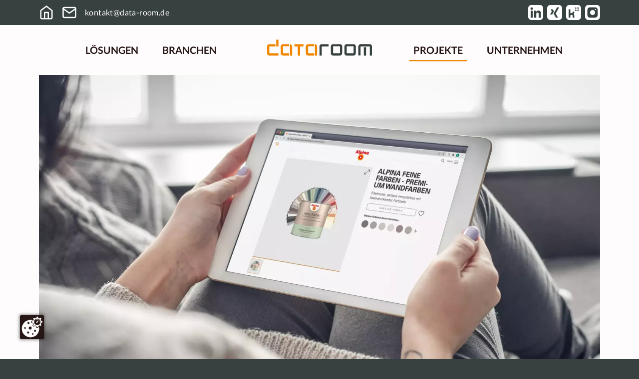

--- FILE ---
content_type: text/html; charset=utf-8
request_url: https://www.data-room.de/optimierte-prozesse-fuer-den-multichannel
body_size: 7042
content:
<!DOCTYPE html>
<html lang="de-DE">
<head>
    <meta charset="utf-8">

<!-- 
	This website is powered by TYPO3 - inspiring people to share!
	TYPO3 is a free open source Content Management Framework initially created by Kasper Skaarhoj and licensed under GNU/GPL.
	TYPO3 is copyright 1998-2026 of Kasper Skaarhoj. Extensions are copyright of their respective owners.
	Information and contribution at https://typo3.org/
-->

<link rel="icon" href="/_assets/a7772a4cf2cb0eea891c0a0e47aa769a/Icons/dataroom.svg" type="image/svg+xml">

<meta name="generator" content="TYPO3 CMS">
<meta name="viewport" content="width=device-width, initial-scale=1, shrink-to-fit=no">
<meta name="twitter:card" content="summary">


<link rel="stylesheet" href="/typo3temp/assets/css/7015c8c4ac5ff815b57530b221005fc6.css?1764931881" media="all">
<link rel="stylesheet" href="/_assets/0a6180823fb0b9f604e638d00304e25f/Styles/Font.css?1764925260" media="all">
<link rel="stylesheet" href="/_assets/0a6180823fb0b9f604e638d00304e25f/Styles/Screen.css?1764925260" media="all">
<link rel="stylesheet" href="/_assets/a7772a4cf2cb0eea891c0a0e47aa769a/Styles/Screen.css?1764925260" media="all">






<script src="https://keksdose.data-room.de/public/app.js?apiKey=b26235fb3cc49e769e9e486f24d541269e37ca2e8a80b0f6&amp;domain=fe2d019" referrerpolicy="origin"></script><title>Optimierte Prozesse für den Multichannel&nbsp;&#8226; dataroom</title>
<link rel="canonical" href="https://www.data-room.de/optimierte-prozesse-fuer-den-multichannel">
</head>
<body>

<div class="site-wrapper dataroom-template"><div class="header-row bg-metal"><div class="container p-0"><div class="row header mx-2"><div class="col-12 p-0 d-flex align-items-center justify-content-between"><div class="d-flex align-items-center h-100"><a href="/" class="d-flex align-items-center h-100 pe-2 header-icon-link"><img alt="zur Startseite" title="zur Startseite" src="/_assets/0a6180823fb0b9f604e638d00304e25f/Images/home.svg" width="24" height="24" /></a><a href="mailto:kontakt@data-room.de" class="d-flex align-items-center h-100 px-2 header-icon-link"><img alt="E-Mail senden" title="E-Mail senden" src="/_assets/0a6180823fb0b9f604e638d00304e25f/Images/mail.svg" width="24" height="24" /></a><a class="ms-2 header-link" href="mailto:kontakt@data-room.de">kontakt@data-room.de</a></div><div class="d-flex align-items-center h-100 socials"><div id="c6664" class="frame frame-default frame-type-image frame-layout-0"><div class="ce-image ce-center ce-above"><div class="ce-gallery" data-ce-columns="1" data-ce-images="1"><div class="ce-outer"><div class="ce-inner"><div class="ce-row"><div class="ce-column"><a href="https://www.linkedin.com/showcase/dataroom-systementwicklung/" target="_blank" rel="noreferrer"><picture><source srcset="/fileadmin/icons/dg-linkedin_white.svg" media="(min-width: 768px)" type="image/webp"><source srcset="/fileadmin/icons/dg-linkedin_white.svg" media="(min-width: 768px)"><source srcset="/fileadmin/icons/dg-linkedin_white.svg" media="(max-width: 767px)" type="image/webp"><source srcset="/fileadmin/icons/dg-linkedin_white.svg" media="(max-width: 767px)"><img src="/fileadmin/icons/dg-linkedin_white.svg" alt="" title="" loading="lazy"></picture></a></div></div></div></div></div></div></div><div id="c6669" class="frame frame-default frame-type-image frame-layout-0"><div class="ce-image ce-center ce-above"><div class="ce-gallery" data-ce-columns="1" data-ce-images="1"><div class="ce-outer"><div class="ce-inner"><div class="ce-row"><div class="ce-column"><a href="https://www.xing.com/pages/datagraphisgmbh" target="_blank" rel="noreferrer"><picture><source srcset="/fileadmin/icons/dg-xing_white.svg" media="(min-width: 768px)" type="image/webp"><source srcset="/fileadmin/icons/dg-xing_white.svg" media="(min-width: 768px)"><source srcset="/fileadmin/icons/dg-xing_white.svg" media="(max-width: 767px)" type="image/webp"><source srcset="/fileadmin/icons/dg-xing_white.svg" media="(max-width: 767px)"><img src="/fileadmin/icons/dg-xing_white.svg" alt="" title="" loading="lazy"></picture></a></div></div></div></div></div></div></div><div id="c6670" class="frame frame-default frame-type-image frame-layout-0"><div class="ce-image ce-center ce-above"><div class="ce-gallery" data-ce-columns="1" data-ce-images="1"><div class="ce-outer"><div class="ce-inner"><div class="ce-row"><div class="ce-column"><a href="https://www.kununu.com/de/datagraphis" target="_blank" rel="noreferrer"><picture><source srcset="/fileadmin/icons/dg-kununu_white.svg" media="(min-width: 768px)" type="image/webp"><source srcset="/fileadmin/icons/dg-kununu_white.svg" media="(min-width: 768px)"><source srcset="/fileadmin/icons/dg-kununu_white.svg" media="(max-width: 767px)" type="image/webp"><source srcset="/fileadmin/icons/dg-kununu_white.svg" media="(max-width: 767px)"><img src="/fileadmin/icons/dg-kununu_white.svg" alt="" title="" loading="lazy"></picture></a></div></div></div></div></div></div></div><div id="c6672" class="frame frame-default frame-type-image frame-layout-0"><div class="ce-image ce-center ce-above"><div class="ce-gallery" data-ce-columns="1" data-ce-images="1"><div class="ce-outer"><div class="ce-inner"><div class="ce-row"><div class="ce-column"><a href="https://www.instagram.com/datagraphis/" target="_blank" rel="noreferrer"><picture><source srcset="/fileadmin/icons/dg-instagram_white.svg" media="(min-width: 768px)" type="image/webp"><source srcset="/fileadmin/icons/dg-instagram_white.svg" media="(min-width: 768px)"><source srcset="/fileadmin/icons/dg-instagram_white.svg" media="(max-width: 767px)" type="image/webp"><source srcset="/fileadmin/icons/dg-instagram_white.svg" media="(max-width: 767px)"><img src="/fileadmin/icons/dg-instagram_white.svg" alt="" title="" loading="lazy"></picture></a></div></div></div></div></div></div></div></div></div></div></div></div><nav class="main-nav-row sticky-top p-0 yeeters" aria-label="Hauptnavigation"><div class="container p-0"><div class="row main-nav mx-2"><div class="col-12 p-0 d-flex flex-nowrap"><ul class="dg-nav flex-nowrap p-0 d-flex align-items-center justify-content-center w-50"><li class="dg-nav-item"><a href="/loesungen/uebersicht-loesungen" aria-label="Lösungen" id="dg-nav-dropdown-95" class="dg-nav-link hover-yolk active-border-yolk">Lösungen</a><ul class="dg-nav-dropdown" aria-labelledby="dg-nav-dropdown-95"><li class="dg-nav-item"><a href="/loesungen/uebersicht-loesungen" aria-label="Übersicht" class="dg-nav-dropdown-link hover-yolk active-border-yolk">Übersicht</a></li><li class="dg-nav-item"><a href="/loesungen/workflow-management" aria-label="Workflow Management" class="dg-nav-dropdown-link hover-yolk active-border-yolk">Workflow Management</a></li><li class="dg-nav-item"><a href="/loesungen/product-information-management" aria-label="Product Information Management" class="dg-nav-dropdown-link hover-yolk active-border-yolk">Product Information Management</a></li><li class="dg-nav-item"><a href="/loesungen/media-asset-management" aria-label="Media Asset Management" class="dg-nav-dropdown-link hover-yolk active-border-yolk">Media Asset Management</a></li><li class="dg-nav-item"><a href="/loesungen/individuelle-loesungen" aria-label="Individuelle Lösungen" class="dg-nav-dropdown-link hover-yolk active-border-yolk">Individuelle Lösungen</a></li></ul></li><li class="dg-nav-item"><a href="/branchen/uebersicht" aria-label="Branchen" id="dg-nav-dropdown-94" class="dg-nav-link hover-yolk active-border-yolk">Branchen</a><ul class="dg-nav-dropdown" aria-labelledby="dg-nav-dropdown-94"><li class="dg-nav-item"><a href="/branchen/uebersicht" aria-label="Übersicht" class="dg-nav-dropdown-link hover-yolk active-border-yolk">Übersicht</a></li><li class="dg-nav-item"><a href="/branchen/industrie-fertigung" aria-label="Industrie / Fertigung" class="dg-nav-dropdown-link hover-yolk active-border-yolk">Industrie / Fertigung</a></li><li class="dg-nav-item"><a href="/branchen/lebensmittelindustrie" aria-label="Lebensmittelindustrie" class="dg-nav-dropdown-link hover-yolk active-border-yolk">Lebensmittelindustrie</a></li><li class="dg-nav-item"><a href="/branchen/handel" aria-label="Handel" class="dg-nav-dropdown-link hover-yolk active-border-yolk">Handel</a></li><li class="dg-nav-item"><a href="/branchen/gesundheit-medizin" aria-label="Gesundheit / Medizin" class="dg-nav-dropdown-link hover-yolk active-border-yolk">Gesundheit / Medizin</a></li><li class="dg-nav-item"><a href="/branchen/finanzwesen-versicherungen" aria-label="Finanzwesen / Versicherungen" class="dg-nav-dropdown-link hover-yolk active-border-yolk">Finanzwesen / Versicherungen</a></li></ul></li></ul><div class="p-0 d-flex align-items-center justify-content-center"><a href="/" class="dg-logo-link" aria-label="Startseite"><img alt="dataroom Logo" class="dg-logo" src="/_assets/a7772a4cf2cb0eea891c0a0e47aa769a/Images/dataroom_logo.svg" width="183" height="43" /></a></div><ul class="dg-nav flex-nowrap p-0 d-flex align-items-center justify-content-center w-50"><li class="dg-nav-item"><a href="/projekte/uebersicht" aria-label="Projekte" id="dg-nav-dropdown-93" class="dg-nav-link hover-yolk active-border-yolk active">Projekte</a><ul class="dg-nav-dropdown" aria-labelledby="dg-nav-dropdown-93"><li class="dg-nav-item"><a href="/projekte/uebersicht" aria-label="Übersicht" class="dg-nav-dropdown-link hover-yolk active-border-yolk">Übersicht</a></li></ul></li><li class="dg-nav-item"><a href="/default-title/ueber-uns" aria-label="Unternehmen" id="dg-nav-dropdown-92" class="dg-nav-link hover-yolk active-border-yolk">Unternehmen</a><ul class="dg-nav-dropdown"><li class="dg-nav-item"><a href="/default-title/ueber-uns" aria-label="Über datagraphis" class="dg-nav-dropdown-link hover-yolk active-border-yolk">Über datagraphis</a></li><li class="dg-nav-item"><a href="/unternehmen/news" aria-label="News" class="dg-nav-dropdown-link hover-yolk active-border-yolk">News</a></li><li class="dg-nav-item"><a href="/default-title/ansprechpersonen" aria-label="Ansprechpersonen" class="dg-nav-dropdown-link hover-yolk active-border-yolk">Ansprechpersonen</a></li><li class="dg-nav-item"><a href="/default-title/kontakt" aria-label="Kontakt / Anfahrt" class="dg-nav-dropdown-link hover-yolk active-border-yolk">Kontakt / Anfahrt</a></li><li class="dg-nav-item"><a href="https://jobs.datagraphis.de" target="_blank" aria-label="Jobs bei datagraphis" class="dg-nav-dropdown-link hover-yolk active-border-yolk">Jobs bei datagraphis</a></li></ul></li></ul></div></div></div></nav><div class="mobile-header-row sticky-top p-0 mobile-nav-hidden active-bg-metal"><div class="container p-0"><div class="row mobile-header mx-2"><div class="col-12 p-0 h-100 position-relative"><button class="scroll-to-top hidden"><img alt="zum Seitenanfang" title="zum Seitenanfang" src="/_assets/0a6180823fb0b9f604e638d00304e25f/Images/arrow-up-circle-metal.svg" width="24" height="24" /></button><a href="/" class="align-items-center h-100 header-icon-link"><img alt="zur Startseite" title="zur Startseite" src="/_assets/0a6180823fb0b9f604e638d00304e25f/Images/home.svg" width="24" height="24" /></a><div class="logo-mobile-container d-flex align-items-center justify-content-center"><a href="/" class="logo-mobile-link"><img alt="dataroom Logo" class="dg-logo logo-basic" src="/_assets/a7772a4cf2cb0eea891c0a0e47aa769a/Images/dataroom_logo.svg" width="183" height="43" /><img alt="dataroom Logo" class="dg-logo logo-white" src="/_assets/a7772a4cf2cb0eea891c0a0e47aa769a/Images/dataroom_logo_white.svg" width="183" height="43" /></a></div><div class="ham-container"><svg class="ham hamRotate ham4 me-n2-5 ham-metal" viewBox="0 0 100 100" width="50" onclick="this.classList.toggle('active')"><path class="line top"
                                  d="m 70,33 h -40 c 0,0 -8.5,-0.149796 -8.5,8.5 0,8.649796 8.5,8.5 8.5,8.5 h 20 v -20"
                            /><path class="line middle"
                                  d="m 70,50 h -40"
                            /><path class="line bottom"
                                  d="m 30,67 h 40 c 0,0 8.5,0.149796 8.5,-8.5 0,-8.649796 -8.5,-8.5 -8.5,-8.5 h -20 v 20"
                            /></svg></div></div></div></div><nav class="mobile-nav bg-metal" aria-label="Hauptnavigation"><div class="container p-0"><div class="row mx-2"><ul class="col-12 p-0 dg-nav d-flex flex-column"><li class="dg-nav-item main"><div class="link-container d-flex align-items-center justify-content-between w-100"><a class="dg-nav-link flex-grow-1" href="/loesungen/uebersicht-loesungen">Lösungen</a><button class="spoiler-toggle p-2"><svg viewBox="0 0 800 800" width="30"><polygon points="225,0 625,400 225,800 175,750 525,400 175,50"/></svg></button></div><ul class="dg-nav-dropdown hidden"><li class="dg-nav-item"><a class="dg-nav-dropdown-link" href="/loesungen/uebersicht-loesungen">Übersicht</a></li><li class="dg-nav-item"><a class="dg-nav-dropdown-link" href="/loesungen/workflow-management">Workflow Management</a></li><li class="dg-nav-item"><a class="dg-nav-dropdown-link" href="/loesungen/product-information-management">Product Information Management</a></li><li class="dg-nav-item"><a class="dg-nav-dropdown-link" href="/loesungen/media-asset-management">Media Asset Management</a></li><li class="dg-nav-item"><a class="dg-nav-dropdown-link" href="/loesungen/individuelle-loesungen">Individuelle Lösungen</a></li></ul></li><li class="dg-nav-item main"><div class="link-container d-flex align-items-center justify-content-between w-100"><a class="dg-nav-link flex-grow-1" href="/branchen/uebersicht">Branchen</a><button class="spoiler-toggle p-2"><svg viewBox="0 0 800 800" width="30"><polygon points="225,0 625,400 225,800 175,750 525,400 175,50"/></svg></button></div><ul class="dg-nav-dropdown hidden"><li class="dg-nav-item"><a class="dg-nav-dropdown-link" href="/branchen/uebersicht">Übersicht</a></li><li class="dg-nav-item"><a class="dg-nav-dropdown-link" href="/branchen/industrie-fertigung">Industrie / Fertigung</a></li><li class="dg-nav-item"><a class="dg-nav-dropdown-link" href="/branchen/lebensmittelindustrie">Lebensmittelindustrie</a></li><li class="dg-nav-item"><a class="dg-nav-dropdown-link" href="/branchen/handel">Handel</a></li><li class="dg-nav-item"><a class="dg-nav-dropdown-link" href="/branchen/gesundheit-medizin">Gesundheit / Medizin</a></li><li class="dg-nav-item"><a class="dg-nav-dropdown-link" href="/branchen/finanzwesen-versicherungen">Finanzwesen / Versicherungen</a></li></ul></li><li class="dg-nav-item main"><div class="link-container d-flex align-items-center justify-content-between w-100"><a class="dg-nav-link flex-grow-1" href="/projekte/uebersicht">Projekte</a><button class="spoiler-toggle p-2"><svg viewBox="0 0 800 800" width="30"><polygon points="225,0 625,400 225,800 175,750 525,400 175,50"/></svg></button></div><ul class="dg-nav-dropdown hidden"><li class="dg-nav-item"><a class="dg-nav-dropdown-link" href="/projekte/uebersicht">Übersicht</a></li></ul></li><li class="dg-nav-item main"><div class="link-container d-flex align-items-center justify-content-between w-100"><a class="dg-nav-link flex-grow-1" href="/default-title/ueber-uns">Unternehmen</a><button class="spoiler-toggle p-2"><svg viewBox="0 0 800 800" width="30"><polygon points="225,0 625,400 225,800 175,750 525,400 175,50"/></svg></button></div><ul class="dg-nav-dropdown hidden"><li class="dg-nav-item"><a class="dg-nav-dropdown-link" href="/default-title/ueber-uns">Über datagraphis</a></li><li class="dg-nav-item"><a class="dg-nav-dropdown-link" href="/unternehmen/news">News</a></li><li class="dg-nav-item"><a class="dg-nav-dropdown-link" href="/default-title/ansprechpersonen">Ansprechpersonen</a></li><li class="dg-nav-item"><a class="dg-nav-dropdown-link" href="/default-title/kontakt">Kontakt / Anfahrt</a></li><li class="dg-nav-item"><a class="dg-nav-dropdown-link" href="https://jobs.datagraphis.de">Jobs bei datagraphis</a></li></ul></li></ul><div class="col-12 p-0"><div class="d-flex flex-wrap socials my-3 mx-2"><div id="c6664" class="frame frame-default frame-type-image frame-layout-0"><div class="ce-image ce-center ce-above"><div class="ce-gallery" data-ce-columns="1" data-ce-images="1"><div class="ce-outer"><div class="ce-inner"><div class="ce-row"><div class="ce-column"><a href="https://www.linkedin.com/showcase/dataroom-systementwicklung/" target="_blank" rel="noreferrer"><picture><source srcset="/fileadmin/icons/dg-linkedin_white.svg" media="(min-width: 768px)" type="image/webp"><source srcset="/fileadmin/icons/dg-linkedin_white.svg" media="(min-width: 768px)"><source srcset="/fileadmin/icons/dg-linkedin_white.svg" media="(max-width: 767px)" type="image/webp"><source srcset="/fileadmin/icons/dg-linkedin_white.svg" media="(max-width: 767px)"><img src="/fileadmin/icons/dg-linkedin_white.svg" alt="" title="" loading="lazy"></picture></a></div></div></div></div></div></div></div><div id="c6669" class="frame frame-default frame-type-image frame-layout-0"><div class="ce-image ce-center ce-above"><div class="ce-gallery" data-ce-columns="1" data-ce-images="1"><div class="ce-outer"><div class="ce-inner"><div class="ce-row"><div class="ce-column"><a href="https://www.xing.com/pages/datagraphisgmbh" target="_blank" rel="noreferrer"><picture><source srcset="/fileadmin/icons/dg-xing_white.svg" media="(min-width: 768px)" type="image/webp"><source srcset="/fileadmin/icons/dg-xing_white.svg" media="(min-width: 768px)"><source srcset="/fileadmin/icons/dg-xing_white.svg" media="(max-width: 767px)" type="image/webp"><source srcset="/fileadmin/icons/dg-xing_white.svg" media="(max-width: 767px)"><img src="/fileadmin/icons/dg-xing_white.svg" alt="" title="" loading="lazy"></picture></a></div></div></div></div></div></div></div><div id="c6670" class="frame frame-default frame-type-image frame-layout-0"><div class="ce-image ce-center ce-above"><div class="ce-gallery" data-ce-columns="1" data-ce-images="1"><div class="ce-outer"><div class="ce-inner"><div class="ce-row"><div class="ce-column"><a href="https://www.kununu.com/de/datagraphis" target="_blank" rel="noreferrer"><picture><source srcset="/fileadmin/icons/dg-kununu_white.svg" media="(min-width: 768px)" type="image/webp"><source srcset="/fileadmin/icons/dg-kununu_white.svg" media="(min-width: 768px)"><source srcset="/fileadmin/icons/dg-kununu_white.svg" media="(max-width: 767px)" type="image/webp"><source srcset="/fileadmin/icons/dg-kununu_white.svg" media="(max-width: 767px)"><img src="/fileadmin/icons/dg-kununu_white.svg" alt="" title="" loading="lazy"></picture></a></div></div></div></div></div></div></div><div id="c6672" class="frame frame-default frame-type-image frame-layout-0"><div class="ce-image ce-center ce-above"><div class="ce-gallery" data-ce-columns="1" data-ce-images="1"><div class="ce-outer"><div class="ce-inner"><div class="ce-row"><div class="ce-column"><a href="https://www.instagram.com/datagraphis/" target="_blank" rel="noreferrer"><picture><source srcset="/fileadmin/icons/dg-instagram_white.svg" media="(min-width: 768px)" type="image/webp"><source srcset="/fileadmin/icons/dg-instagram_white.svg" media="(min-width: 768px)"><source srcset="/fileadmin/icons/dg-instagram_white.svg" media="(max-width: 767px)" type="image/webp"><source srcset="/fileadmin/icons/dg-instagram_white.svg" media="(max-width: 767px)"><img src="/fileadmin/icons/dg-instagram_white.svg" alt="" title="" loading="lazy"></picture></a></div></div></div></div></div></div></div></div></div></div></div></nav></div><div class="content-section flex-grow-1 mb-3"><div class="container p-0"><div class="row mx-2"><div class="col-12 p-0 teaser-content"><div id="c7984" class="frame frame-default frame-type-image frame-layout-0"><div class="ce-image ce-center ce-above"><div class="ce-gallery" data-ce-columns="1" data-ce-images="1"><div class="ce-outer"><div class="ce-inner"><div class="ce-row"><div class="ce-column"><picture><source srcset="/fileadmin/_processed_/e/9/csm_2022-title-ALP-CS_01_b7be42f9a6.webp" media="(min-width: 768px)" type="image/webp"><source srcset="/fileadmin/_processed_/e/9/csm_2022-title-ALP-CS_01_22f8630ab0.jpg" media="(min-width: 768px)"><source srcset="/fileadmin/_processed_/e/9/csm_2022-title-ALP-CS_01_0b4d28aacd.webp" media="(max-width: 767px)" type="image/webp"><source srcset="/fileadmin/_processed_/e/9/csm_2022-title-ALP-CS_01_b77156c803.jpg" media="(max-width: 767px)"><img src="/fileadmin/_processed_/e/9/csm_2022-title-ALP-CS_01_22f8630ab0.jpg" alt="" title="" loading="eager"></picture></div></div></div></div></div></div></div></div></div></div><div class="container p-0"><div class="row mx-2"><div class="col-12 p-0 page-content"><div class="mx-auto d-flex flex-column align-items-center mt-4"><h1 class="text-center">
                            Optimierte Prozesse für den Multichannel
                        </h1><div class="h2-line"></div></div><div id="c7983" class="frame frame-default frame-type-text frame-layout-0"><h5 class="text-center">dataroom im Einsatz bei Alpina Farben</h5></div><div class="dg-box-sash d-flex bg-yolk"><div class="container p-0"><div class="row mx-2"><div class="col-12 p-0"><div class="row mx-0"><div class="sash-col px-0"><div id="c7982" class="frame frame-default frame-type-textpic frame-layout-0"><div class="ce-textpic ce-left ce-intext ce-nowrap"><div class="ce-gallery" data-ce-columns="2" data-ce-images="2"><div class="ce-row"><div class="ce-column"><a href="/loesungen/product-information-management"><picture><source srcset="/fileadmin/icons/2022_dg_PIM.svg" media="(min-width: 768px)" type="image/webp"><source srcset="/fileadmin/icons/2022_dg_PIM.svg" media="(min-width: 768px)"><source srcset="/fileadmin/icons/2022_dg_PIM.svg" media="(max-width: 767px)" type="image/webp"><source srcset="/fileadmin/icons/2022_dg_PIM.svg" media="(max-width: 767px)"><img src="/fileadmin/icons/2022_dg_PIM.svg" alt="" title="" loading="lazy"></picture></a></div><div class="ce-column"><a href="/loesungen/media-asset-management"><picture><source srcset="/fileadmin/icons/2022_dg_DAM.svg" media="(min-width: 768px)" type="image/webp"><source srcset="/fileadmin/icons/2022_dg_DAM.svg" media="(min-width: 768px)"><source srcset="/fileadmin/icons/2022_dg_DAM.svg" media="(max-width: 767px)" type="image/webp"><source srcset="/fileadmin/icons/2022_dg_DAM.svg" media="(max-width: 767px)"><img src="/fileadmin/icons/2022_dg_DAM.svg" alt="" title="" loading="lazy"></picture></a></div></div></div><div class="ce-bodytext"><p>Lösung</p><p class="h4"><a href="/loesungen/media-asset-management">Media Asset</a> und <a href="/loesungen/product-information-management">Product Information Management</a></p></div></div></div></div><div class="sash-col px-0"><div id="c8040" class="frame frame-default frame-type-textpic frame-layout-0"><div class="ce-textpic ce-left ce-intext ce-nowrap"><div class="ce-gallery" data-ce-columns="2" data-ce-images="2"><div class="ce-row"><div class="ce-column"><a href="/branchen/industrie-fertigung"><picture><source srcset="/fileadmin/icons/2022_dg_INDUSTRIE.svg" media="(min-width: 768px)" type="image/webp"><source srcset="/fileadmin/icons/2022_dg_INDUSTRIE.svg" media="(min-width: 768px)"><source srcset="/fileadmin/icons/2022_dg_INDUSTRIE.svg" media="(max-width: 767px)" type="image/webp"><source srcset="/fileadmin/icons/2022_dg_INDUSTRIE.svg" media="(max-width: 767px)"><img src="/fileadmin/icons/2022_dg_INDUSTRIE.svg" alt="" title="" loading="lazy"></picture></a></div><div class="ce-column"><a href="/branchen/handel"><picture><source srcset="/fileadmin/icons/2022_dg_HANDEL.svg" media="(min-width: 768px)" type="image/webp"><source srcset="/fileadmin/icons/2022_dg_HANDEL.svg" media="(min-width: 768px)"><source srcset="/fileadmin/icons/2022_dg_HANDEL.svg" media="(max-width: 767px)" type="image/webp"><source srcset="/fileadmin/icons/2022_dg_HANDEL.svg" media="(max-width: 767px)"><img src="/fileadmin/icons/2022_dg_HANDEL.svg" alt="" title="" loading="lazy"></picture></a></div></div></div><div class="ce-bodytext"><p>Branchen</p><p class="h4"><a href="/branchen/industrie-fertigung">Industriewesen</a> und <a href="/branchen/handel">Handel</a></p></div></div></div></div><div class="sash-col px-0"><div id="c7981" class="frame frame-default frame-type-textpic frame-layout-0"><div class="ce-textpic ce-left ce-intext ce-nowrap"><div class="ce-gallery" data-ce-columns="1" data-ce-images="1"><div class="ce-row"><div class="ce-column"><a href="/fileadmin/downloads/casestudys/2015-10-23_CS_Alpina_ReD-2022-DR.pdf" target="_blank"><picture><source srcset="/fileadmin/example/icons/2022_download-rahmen_01.svg" media="(min-width: 768px)" type="image/webp"><source srcset="/fileadmin/example/icons/2022_download-rahmen_01.svg" media="(min-width: 768px)"><source srcset="/fileadmin/example/icons/2022_download-rahmen_01.svg" media="(max-width: 767px)" type="image/webp"><source srcset="/fileadmin/example/icons/2022_download-rahmen_01.svg" media="(max-width: 767px)"><img src="/fileadmin/example/icons/2022_download-rahmen_01.svg" alt="" title="" loading="lazy"></picture></a></div></div></div><div class="ce-bodytext"><p>Unser Artikel als PDF zum Download</p><p class="h4"><a href="/fileadmin/downloads/casestudys/2015-10-23_CS_Alpina_ReD-2022-DR.pdf" target="_blank">ZUM PDF</a></p></div></div></div></div></div></div></div></div></div><div class="dg-box-sash-dummy d-flex invisible"><div class="container p-0"><div class="row mx-2"><div class="col-12 p-0"><div class="row mx-0"><div class="sash-col px-0"><div id="c7982" class="frame frame-default frame-type-textpic frame-layout-0"><div class="ce-textpic ce-left ce-intext ce-nowrap"><div class="ce-gallery" data-ce-columns="2" data-ce-images="2"><div class="ce-row"><div class="ce-column"><a href="/loesungen/product-information-management"><picture><source srcset="/fileadmin/icons/2022_dg_PIM.svg" media="(min-width: 768px)" type="image/webp"><source srcset="/fileadmin/icons/2022_dg_PIM.svg" media="(min-width: 768px)"><source srcset="/fileadmin/icons/2022_dg_PIM.svg" media="(max-width: 767px)" type="image/webp"><source srcset="/fileadmin/icons/2022_dg_PIM.svg" media="(max-width: 767px)"><img src="/fileadmin/icons/2022_dg_PIM.svg" alt="" title="" loading="lazy"></picture></a></div><div class="ce-column"><a href="/loesungen/media-asset-management"><picture><source srcset="/fileadmin/icons/2022_dg_DAM.svg" media="(min-width: 768px)" type="image/webp"><source srcset="/fileadmin/icons/2022_dg_DAM.svg" media="(min-width: 768px)"><source srcset="/fileadmin/icons/2022_dg_DAM.svg" media="(max-width: 767px)" type="image/webp"><source srcset="/fileadmin/icons/2022_dg_DAM.svg" media="(max-width: 767px)"><img src="/fileadmin/icons/2022_dg_DAM.svg" alt="" title="" loading="lazy"></picture></a></div></div></div><div class="ce-bodytext"><p>Lösung</p><p class="h4"><a href="/loesungen/media-asset-management">Media Asset</a> und <a href="/loesungen/product-information-management">Product Information Management</a></p></div></div></div></div><div class="sash-col px-0"><div id="c8040" class="frame frame-default frame-type-textpic frame-layout-0"><div class="ce-textpic ce-left ce-intext ce-nowrap"><div class="ce-gallery" data-ce-columns="2" data-ce-images="2"><div class="ce-row"><div class="ce-column"><a href="/branchen/industrie-fertigung"><picture><source srcset="/fileadmin/icons/2022_dg_INDUSTRIE.svg" media="(min-width: 768px)" type="image/webp"><source srcset="/fileadmin/icons/2022_dg_INDUSTRIE.svg" media="(min-width: 768px)"><source srcset="/fileadmin/icons/2022_dg_INDUSTRIE.svg" media="(max-width: 767px)" type="image/webp"><source srcset="/fileadmin/icons/2022_dg_INDUSTRIE.svg" media="(max-width: 767px)"><img src="/fileadmin/icons/2022_dg_INDUSTRIE.svg" alt="" title="" loading="lazy"></picture></a></div><div class="ce-column"><a href="/branchen/handel"><picture><source srcset="/fileadmin/icons/2022_dg_HANDEL.svg" media="(min-width: 768px)" type="image/webp"><source srcset="/fileadmin/icons/2022_dg_HANDEL.svg" media="(min-width: 768px)"><source srcset="/fileadmin/icons/2022_dg_HANDEL.svg" media="(max-width: 767px)" type="image/webp"><source srcset="/fileadmin/icons/2022_dg_HANDEL.svg" media="(max-width: 767px)"><img src="/fileadmin/icons/2022_dg_HANDEL.svg" alt="" title="" loading="lazy"></picture></a></div></div></div><div class="ce-bodytext"><p>Branchen</p><p class="h4"><a href="/branchen/industrie-fertigung">Industriewesen</a> und <a href="/branchen/handel">Handel</a></p></div></div></div></div><div class="sash-col px-0"><div id="c7981" class="frame frame-default frame-type-textpic frame-layout-0"><div class="ce-textpic ce-left ce-intext ce-nowrap"><div class="ce-gallery" data-ce-columns="1" data-ce-images="1"><div class="ce-row"><div class="ce-column"><a href="/fileadmin/downloads/casestudys/2015-10-23_CS_Alpina_ReD-2022-DR.pdf" target="_blank"><picture><source srcset="/fileadmin/example/icons/2022_download-rahmen_01.svg" media="(min-width: 768px)" type="image/webp"><source srcset="/fileadmin/example/icons/2022_download-rahmen_01.svg" media="(min-width: 768px)"><source srcset="/fileadmin/example/icons/2022_download-rahmen_01.svg" media="(max-width: 767px)" type="image/webp"><source srcset="/fileadmin/example/icons/2022_download-rahmen_01.svg" media="(max-width: 767px)"><img src="/fileadmin/example/icons/2022_download-rahmen_01.svg" alt="" title="" loading="lazy"></picture></a></div></div></div><div class="ce-bodytext"><p>Unser Artikel als PDF zum Download</p><p class="h4"><a href="/fileadmin/downloads/casestudys/2015-10-23_CS_Alpina_ReD-2022-DR.pdf" target="_blank">ZUM PDF</a></p></div></div></div></div></div></div></div></div></div><div id="c7979" class="frame frame-default frame-type-text frame-layout-0"><p><strong>Durch Gesetzesvorlagen oder Veränderungen in der Produktrezeptur müssen ständig Aktualisierungen der Produktdaten vorgenommen werden. Ohne ein passenden PIM System bedingt diese Verwaltung, Pflege und Aktualisierungsarbeit einen immensen Aufwand und bringt großes Fehlerpotential mit sich. Die Informationen kommen aus den unterschiedlichsten Unternehmensbereichen, wie etwa der Entwicklung, dem Qualitätsmanagement, der Anwendungstechnik oder anderen Abteilungen. Alle Alpina Produktdaten müssen zeitnah, tagesaktuell und fehlerfrei an unterschiedlichste Medien ausgeliefert werden: Intranet, Internet, App, Preislisten, technische Informationsdatenblätter, Sicherheitshinweise und vieles mehr.</strong></p><p><br> Die DAW Firmengruppe entwickelt, produziert und vertreibt hochwertige Farben, Lacke, Lasuren, bauchemische Beschichtungen wie auch Materialien für die Fassaden und Dämmtechnik. Sie ist Marktführer für Baufarben im deutschsprachigen Raum und stellt mit etwa 1,2 Milliarden Euro Umsatz das drittgrößte Unternehmen der Branche in Europa dar.</p><p>Alpina Farben ist die wohl bekannteste DAW Marke, bekannt durch das Produkt Alpinaweiß. Die Wandfarbe Alpinaweiß wurde 1901 von Robert Murjahn auf den Markt gebracht. Seit 1979 ist Alpinaweiß Europas meistgekaufte Innenfarbe. Aber auch andere Produkte aus dem breiten Alpina Sortiment erfreuen sich besonderer Beliebtheit. Die Linie „Farbrezepte“ mit neuen Trendfarben und Kreativeffekten wurde 2010 mit TV-Starkoch Tim Mälzer beworben, die passende mobile App dafür entwickelte unser Partnerteam mediagami Media Development.</p><p><br><strong>Alle Produktinformationen werden automatisch ausgespielt</strong></p><p>Aus dem dataroom PIM System werden alle Produktinformationen automatisch an die geforderten Kanäle ausgespielt. Nicht nur Textdaten oder Zahlenwerte werden automatisch ausgespielt – auch aktualisierte Produktbilder werden aus dem PIM System in den Multichannel mit aufgenommen.&nbsp;</p><p>Auf Basis des MAM- und PIM-Systems wurde ein portalgestützter Korrektur-Workflow für die technischen Informationen entwickelt, inklusive einer Versionskontrolle und automatischer Archivierung zur Einhaltung der gesetzlichen Vorschrift, dass alle Informationen zur Verarbeitung, Sicherheit und Zusammensetzung der Farbe noch viele Jahre nach Erwerb des Gebindes lückenlos nachvollziehbar sein müssen.</p><p>Die Arbeitserleichterung der im Einklang befindlichen dataroom Systeme verschafft den Alpina Mitarbeitern Zeit für wichtiger Arbeiten und vor allem für neue Ideen. Das System sorgt für eine hohe Produktionssicherheit, eindeutige Datenhaltung und eine starke Verschlankung der Prozesse.</p></div><div class="dg-3col row justify-content-center mx-0 mx-sm-n3 frame-space-after-small"><div class="col-md-12 col-lg-6 col-xl-4 py-3 px-0 px-sm-3"><div id="c7986" class="frame frame-default frame-type-textpic frame-layout-0"><div class="ce-textpic ce-center ce-above"><div class="ce-gallery" data-ce-columns="1" data-ce-images="1"><div class="ce-outer"><div class="ce-inner"><div class="ce-row"><div class="ce-column"><picture><source srcset="/fileadmin/_processed_/8/2/csm_csm_alpina9_d86d173d75_01_a471700d83.webp" media="(min-width: 768px)" type="image/webp"><source srcset="/fileadmin/case-studies/alpina-mediendatenbank/csm_alpina9_d86d173d75_01.png" media="(min-width: 768px)"><source srcset="/fileadmin/_processed_/8/2/csm_csm_alpina9_d86d173d75_01_3d3f3d2819.webp" media="(max-width: 767px)" type="image/webp"><source srcset="/fileadmin/_processed_/8/2/csm_csm_alpina9_d86d173d75_01_c586c0dd71.png" media="(max-width: 767px)"><img src="/fileadmin/case-studies/alpina-mediendatenbank/csm_alpina9_d86d173d75_01.png" alt="" title="" loading="lazy"></picture></div></div></div></div></div><div class="ce-bodytext"><p><em>Alle Medien für die Website werden im dataroom System gepflegt.</em></p></div></div></div></div><div class="col-md-12 col-lg-6 col-xl-4 py-3 px-0 px-sm-3"><div id="c7985" class="frame frame-default frame-type-textpic frame-layout-0"><div class="ce-textpic ce-center ce-above"><div class="ce-gallery" data-ce-columns="1" data-ce-images="1"><div class="ce-outer"><div class="ce-inner"><div class="ce-row"><div class="ce-column"><picture><source srcset="/fileadmin/_processed_/3/f/csm_csm_alpina8_dbcf13ea1e_01_500fa18403.webp" media="(min-width: 768px)" type="image/webp"><source srcset="/fileadmin/case-studies/alpina-mediendatenbank/csm_alpina8_dbcf13ea1e_01.png" media="(min-width: 768px)"><source srcset="/fileadmin/_processed_/3/f/csm_csm_alpina8_dbcf13ea1e_01_deaceb22ac.webp" media="(max-width: 767px)" type="image/webp"><source srcset="/fileadmin/_processed_/3/f/csm_csm_alpina8_dbcf13ea1e_01_13f80b23f4.png" media="(max-width: 767px)"><img src="/fileadmin/case-studies/alpina-mediendatenbank/csm_alpina8_dbcf13ea1e_01.png" alt="" title="" loading="lazy"></picture></div></div></div></div></div><div class="ce-bodytext"><p><em>Detailseite Website mit Infos aus dem dataroom System</em></p></div></div></div></div></div><div id="c7977" class="frame frame-default frame-type-text frame-layout-0 frame-space-before-medium"><header><h3 class="ce-headline-center">
                        Ihr Ansprechpartner zu diesem Projekt
                    </h3></header></div><div class="dg-2col-bound row justify-content-center mx-0 mx-sm-n3 py-3 flex-row-reverse"><div class="col-lg-12 col-xl-6 px-0 px-sm-3 ps-xl-1"><div id="c7989" class="frame frame-default frame-type-image frame-layout-0"><div class="ce-image ce-center ce-above"><div class="ce-gallery" data-ce-columns="1" data-ce-images="1"><div class="ce-outer"><div class="ce-inner"><div class="ce-row"><div class="ce-column"><picture><source srcset="/fileadmin/_processed_/5/3/csm_2024_kern_thomas_quer_1800_7a99977e46.webp" media="(min-width: 768px)" type="image/webp"><source srcset="/fileadmin/_processed_/5/3/csm_2024_kern_thomas_quer_1800_2b02fc4266.jpg" media="(min-width: 768px)"><source srcset="/fileadmin/_processed_/5/3/csm_2024_kern_thomas_quer_1800_e4ea037fa8.webp" media="(max-width: 767px)" type="image/webp"><source srcset="/fileadmin/_processed_/5/3/csm_2024_kern_thomas_quer_1800_91d2c2bca2.jpg" media="(max-width: 767px)"><img src="/fileadmin/_processed_/5/3/csm_2024_kern_thomas_quer_1800_2b02fc4266.jpg" alt="" title="" loading="lazy"></picture></div></div></div></div></div></div></div></div><div class="col-lg-12 col-xl-6 px-0 px-sm-3 mt-2 mt-xl-0 pe-xl-1"><div class="dg-box d-flex flex-column justify-content-center bg-dust frame-space-after-extra-small"><div id="c8005" class="frame frame-default frame-type-header frame-layout-0 frame-space-after-extra-small"><header><p class="h3">
                        Thomas Kern
                    </p></header></div><div id="c8004" class="frame frame-default frame-type-text frame-layout-0"><p>Geschäftsführer</p></div><div id="c8003" class="frame frame-default frame-type-text frame-layout-0 frame-space-before-extra-small"><p><a href="mailto:thomas.kern@datagraphis.de" class="dg-btn-md">Kontakt</a></p></div></div></div></div><div class="dg-separator bg-yolk frame-space-before-medium"></div><div id="c7974" class="frame frame-default frame-type-header frame-layout-0 frame-space-before-medium frame-space-after-extra-small"><header><h2 class="ce-headline-center">
                        Weitere Artikel
                    </h2><div class="h2-line mx-auto"></div><h4 class="ce-headline-center">
                rund um renommierte Markenhersteller
            </h4></header></div><div class="dg-3col row justify-content-center mx-0 mx-sm-n3"><div class="col-md-12 col-lg-6 col-xl-4 py-3 px-0 px-sm-3"><div class="dg-box bg-dust"><div class="dg-box-slim"><div id="c8039" class="frame frame-default frame-type-image frame-layout-0 frame-space-before-extra-small"><div class="ce-image ce-center ce-above"><div class="ce-gallery" data-ce-columns="1" data-ce-images="1"><div class="ce-outer"><div class="ce-inner"><div class="ce-row"><div class="ce-column"><picture><source srcset="/fileadmin/_processed_/6/3/csm_01_verpackungsmedienmanagement_0cd64222d2.webp" media="(min-width: 768px)" type="image/webp"><source srcset="/fileadmin/_processed_/6/3/csm_01_verpackungsmedienmanagement_74c3a49106.jpg" media="(min-width: 768px)"><source srcset="/fileadmin/_processed_/6/3/csm_01_verpackungsmedienmanagement_c75bc568c4.webp" media="(max-width: 767px)" type="image/webp"><source srcset="/fileadmin/_processed_/6/3/csm_01_verpackungsmedienmanagement_40eb72bfa1.jpg" media="(max-width: 767px)"><img src="/fileadmin/_processed_/6/3/csm_01_verpackungsmedienmanagement_74c3a49106.jpg" alt="" title="" loading="lazy"></picture></div></div></div></div></div></div></div><div id="c8038" class="frame frame-default frame-type-header frame-layout-0 frame-space-before-extra-small"><header><p class="h4 color-yolk">
                        Workflow Management Verpackungen
                    </p></header></div><div id="c8037" class="frame frame-default frame-type-header frame-layout-0 frame-space-before-extra-small frame-space-after-extra-small"><header><p class="h3">
                        „Das Ende des Workflow-Knotens“
                    </p></header></div><div id="c8036" class="frame frame-default frame-type-text frame-layout-0"><p>Erfolgreiche Mediensteuerung im Verpackungsmanagement</p></div><div id="c8035" class="frame frame-default frame-type-text frame-layout-0 frame-space-before-extra-small"><p><a href="/das-ende-des-workflowknotens" class="dg-btn-md">Das will ich lesen</a></p></div></div></div></div><div class="col-md-12 col-lg-6 col-xl-4 py-3 px-0 px-sm-3"><div class="dg-box bg-dust"><div class="dg-box-slim"><div id="c8018" class="frame frame-default frame-type-image frame-layout-0 frame-space-before-extra-small"><div class="ce-image ce-center ce-above"><div class="ce-gallery" data-ce-columns="1" data-ce-images="1"><div class="ce-outer"><div class="ce-inner"><div class="ce-row"><div class="ce-column"><picture><source srcset="/fileadmin/_processed_/d/6/csm_2023-08-08_titelmotiv_CAPapp_b38033bea8.webp" media="(min-width: 768px)" type="image/webp"><source srcset="/fileadmin/_processed_/d/6/csm_2023-08-08_titelmotiv_CAPapp_5b37701ebf.jpg" media="(min-width: 768px)"><source srcset="/fileadmin/_processed_/d/6/csm_2023-08-08_titelmotiv_CAPapp_35e23fce8a.webp" media="(max-width: 767px)" type="image/webp"><source srcset="/fileadmin/_processed_/d/6/csm_2023-08-08_titelmotiv_CAPapp_3c5841186c.jpg" media="(max-width: 767px)"><img src="/fileadmin/_processed_/d/6/csm_2023-08-08_titelmotiv_CAPapp_5b37701ebf.jpg" alt="" title="" loading="lazy"></picture></div></div></div></div></div></div></div><div id="c8041" class="frame frame-default frame-type-header frame-layout-0 frame-space-before-extra-small"><header><p class="h4 color-yolk">
                        Individuelle App-Entwicklung
                    </p></header></div><div id="c8016" class="frame frame-default frame-type-text frame-layout-0 frame-space-before-extra-small frame-space-after-extra-small"><h4><span class="h3">„Ein Multifunktions­werkzeug für Handwerk und Handel“</span></h4></div><div id="c8015" class="frame frame-default frame-type-text frame-layout-0"><p>Über die neue CAPAROL App</p></div><div id="c8014" class="frame frame-default frame-type-text frame-layout-0 frame-space-before-extra-small"><p><a href="/ein-multifunktionswerkzeug-fuer-handwerk-und-handel" class="dg-btn-md">Das will ich lesen</a></p></div></div></div></div><div class="col-md-12 col-lg-6 col-xl-4 py-3 px-0 px-sm-3"><div class="dg-box bg-dust"><div class="dg-box-slim"><div id="c8025" class="frame frame-default frame-type-image frame-layout-0 frame-space-before-extra-small"><div class="ce-image ce-center ce-above"><div class="ce-gallery" data-ce-columns="1" data-ce-images="1"><div class="ce-outer"><div class="ce-inner"><div class="ce-row"><div class="ce-column"><picture><source srcset="/fileadmin/_processed_/1/a/csm_droetker_mockup_medres_829c4d98dc.webp" media="(min-width: 768px)" type="image/webp"><source srcset="/fileadmin/_processed_/1/a/csm_droetker_mockup_medres_1d2026a6c1.jpg" media="(min-width: 768px)"><source srcset="/fileadmin/_processed_/1/a/csm_droetker_mockup_medres_0d2d6be85d.webp" media="(max-width: 767px)" type="image/webp"><source srcset="/fileadmin/_processed_/1/a/csm_droetker_mockup_medres_a0ad553a83.jpg" media="(max-width: 767px)"><img src="/fileadmin/_processed_/1/a/csm_droetker_mockup_medres_1d2026a6c1.jpg" alt="" title="" loading="lazy"></picture></div></div></div></div></div></div></div><div id="c8024" class="frame frame-default frame-type-header frame-layout-0 frame-space-before-extra-small"><header><p class="h4 color-yolk">
                        Workflow Management Verpackungen
                    </p></header></div><div id="c8023" class="frame frame-default frame-type-header frame-layout-0 frame-space-before-extra-small frame-space-after-extra-small"><header><p class="h3">
                        „Saubere Datenhaltung und Kommunikation in Echtzeit“
                    </p></header></div><div id="c8022" class="frame frame-default frame-type-text frame-layout-0"><p>Der Verpackungsworkflow bei Dr. Oetker</p></div><div id="c8021" class="frame frame-default frame-type-text frame-layout-0 frame-space-before-extra-small"><p><a href="/saubere-datenhaltung" class="dg-btn-md">Das will ich lesen</a></p></div></div></div></div></div></div></div></div></div><div class="first-footer-row bg-metal"><div class="container p-0 mt-6 mb-3"><div class="row first-footer pb-4 mx-2"><div class="col-12 p-0"><div class="row mx-n3"><div class="col-12 px-3 mb-4"><img alt="dataroom Logo" class="dg-logo" src="/_assets/a7772a4cf2cb0eea891c0a0e47aa769a/Images/dataroom_logo_white.svg" width="183" height="43" /></div><div class="col-lg-6 col-xl-3 px-3 my-4 d-flex flex-column"><p class="mb-2">datagraphis&nbsp;GmbH<br>dataroom Systementwicklung<br>Ostring&nbsp;13<br>65205&nbsp;Wiesbaden-Nordenstadt<br><a href="mailto:kontakt@data-room.de">kontakt@data-room.de</a></p><div class="d-flex flex-wrap socials"><div id="c6664" class="frame frame-default frame-type-image frame-layout-0"><div class="ce-image ce-center ce-above"><div class="ce-gallery" data-ce-columns="1" data-ce-images="1"><div class="ce-outer"><div class="ce-inner"><div class="ce-row"><div class="ce-column"><a href="https://www.linkedin.com/showcase/dataroom-systementwicklung/" target="_blank" rel="noreferrer"><picture><source srcset="/fileadmin/icons/dg-linkedin_white.svg" media="(min-width: 768px)" type="image/webp"><source srcset="/fileadmin/icons/dg-linkedin_white.svg" media="(min-width: 768px)"><source srcset="/fileadmin/icons/dg-linkedin_white.svg" media="(max-width: 767px)" type="image/webp"><source srcset="/fileadmin/icons/dg-linkedin_white.svg" media="(max-width: 767px)"><img src="/fileadmin/icons/dg-linkedin_white.svg" alt="" title="" loading="lazy"></picture></a></div></div></div></div></div></div></div><div id="c6669" class="frame frame-default frame-type-image frame-layout-0"><div class="ce-image ce-center ce-above"><div class="ce-gallery" data-ce-columns="1" data-ce-images="1"><div class="ce-outer"><div class="ce-inner"><div class="ce-row"><div class="ce-column"><a href="https://www.xing.com/pages/datagraphisgmbh" target="_blank" rel="noreferrer"><picture><source srcset="/fileadmin/icons/dg-xing_white.svg" media="(min-width: 768px)" type="image/webp"><source srcset="/fileadmin/icons/dg-xing_white.svg" media="(min-width: 768px)"><source srcset="/fileadmin/icons/dg-xing_white.svg" media="(max-width: 767px)" type="image/webp"><source srcset="/fileadmin/icons/dg-xing_white.svg" media="(max-width: 767px)"><img src="/fileadmin/icons/dg-xing_white.svg" alt="" title="" loading="lazy"></picture></a></div></div></div></div></div></div></div><div id="c6670" class="frame frame-default frame-type-image frame-layout-0"><div class="ce-image ce-center ce-above"><div class="ce-gallery" data-ce-columns="1" data-ce-images="1"><div class="ce-outer"><div class="ce-inner"><div class="ce-row"><div class="ce-column"><a href="https://www.kununu.com/de/datagraphis" target="_blank" rel="noreferrer"><picture><source srcset="/fileadmin/icons/dg-kununu_white.svg" media="(min-width: 768px)" type="image/webp"><source srcset="/fileadmin/icons/dg-kununu_white.svg" media="(min-width: 768px)"><source srcset="/fileadmin/icons/dg-kununu_white.svg" media="(max-width: 767px)" type="image/webp"><source srcset="/fileadmin/icons/dg-kununu_white.svg" media="(max-width: 767px)"><img src="/fileadmin/icons/dg-kununu_white.svg" alt="" title="" loading="lazy"></picture></a></div></div></div></div></div></div></div><div id="c6672" class="frame frame-default frame-type-image frame-layout-0"><div class="ce-image ce-center ce-above"><div class="ce-gallery" data-ce-columns="1" data-ce-images="1"><div class="ce-outer"><div class="ce-inner"><div class="ce-row"><div class="ce-column"><a href="https://www.instagram.com/datagraphis/" target="_blank" rel="noreferrer"><picture><source srcset="/fileadmin/icons/dg-instagram_white.svg" media="(min-width: 768px)" type="image/webp"><source srcset="/fileadmin/icons/dg-instagram_white.svg" media="(min-width: 768px)"><source srcset="/fileadmin/icons/dg-instagram_white.svg" media="(max-width: 767px)" type="image/webp"><source srcset="/fileadmin/icons/dg-instagram_white.svg" media="(max-width: 767px)"><img src="/fileadmin/icons/dg-instagram_white.svg" alt="" title="" loading="lazy"></picture></a></div></div></div></div></div></div></div></div></div></div></div></div></div></div><footer class="second-footer-row"><div class="container p-0"><div class="row mx-2"><div class="col-12 second-footer d-flex justify-content-between pt-4"><div class="mb-4 me-6">&copy;&nbsp;datagraphis GmbH</div><nav class="d-flex second-footer-links" aria-label="Footer Navigation"><a href="/impressum" class="mb-4 me-4">Impressum</a><a href="/datenschutz" class="mb-4 me-4">Datenschutz</a><a href="#CCM.openWidget" class="mb-4">Cookies</a></nav></div></div></div></footer></div>

<script src="/_assets/0a6180823fb0b9f604e638d00304e25f/JavaScript/First/scripts.js?1764925260"></script>
<script src="/_assets/0a6180823fb0b9f604e638d00304e25f/JavaScript/Full/scripts.js?1764925260"></script>


</body>
</html>

--- FILE ---
content_type: text/css
request_url: https://www.data-room.de/_assets/0a6180823fb0b9f604e638d00304e25f/Styles/Font.css?1764925260
body_size: 1
content:
@import url("fonts/bitter/bitter.css");
@import url("fonts/lato/lato.css");


--- FILE ---
content_type: text/css
request_url: https://www.data-room.de/_assets/a7772a4cf2cb0eea891c0a0e47aa769a/Styles/Screen.css?1764925260
body_size: 71
content:
form .form-control:focus {
  border-color: #F18700;
}
form .input::after {
  background-color: #F18700;
}
form .has-content .form-control {
  border-color: #F18700;
}
form .focus .control-label, form .has-content .control-label {
  color: #F18700;
}

--- FILE ---
content_type: text/css
request_url: https://www.data-room.de/_assets/0a6180823fb0b9f604e638d00304e25f/Styles/fonts/bitter/bitter.css
body_size: 508
content:
/* cyrillic-ext */
@font-face {
    font-family: 'Bitter';
    font-style: italic;
    font-weight: 100 900;
    font-display: swap;
    src: url('rax-HiqOu8IVPmn7erxmJD1wmULYyT8.woff2') format('woff2');
    unicode-range: U+0460-052F, U+1C80-1C88, U+20B4, U+2DE0-2DFF, U+A640-A69F, U+FE2E-FE2F;
}
/* cyrillic */
@font-face {
    font-family: 'Bitter';
    font-style: italic;
    font-weight: 100 900;
    font-display: swap;
    src: url('rax-HiqOu8IVPmn7erxvJD1wmULYyT8.woff2') format('woff2');
    unicode-range: U+0301, U+0400-045F, U+0490-0491, U+04B0-04B1, U+2116;
}
/* vietnamese */
@font-face {
    font-family: 'Bitter';
    font-style: italic;
    font-weight: 100 900;
    font-display: swap;
    src: url('rax-HiqOu8IVPmn7erxkJD1wmULYyT8.woff2') format('woff2');
    unicode-range: U+0102-0103, U+0110-0111, U+0128-0129, U+0168-0169, U+01A0-01A1, U+01AF-01B0, U+0300-0301, U+0303-0304, U+0308-0309, U+0323, U+0329, U+1EA0-1EF9, U+20AB;
}
/* latin-ext */
@font-face {
    font-family: 'Bitter';
    font-style: italic;
    font-weight: 100 900;
    font-display: swap;
    src: url('rax-HiqOu8IVPmn7erxlJD1wmULYyT8.woff2') format('woff2');
    unicode-range: U+0100-02AF, U+0304, U+0308, U+0329, U+1E00-1E9F, U+1EF2-1EFF, U+2020, U+20A0-20AB, U+20AD-20C0, U+2113, U+2C60-2C7F, U+A720-A7FF;
}
/* latin */
@font-face {
    font-family: 'Bitter';
    font-style: italic;
    font-weight: 100 900;
    font-display: swap;
    src: url('rax-HiqOu8IVPmn7erxrJD1wmULY.woff2') format('woff2');
    unicode-range: U+0000-00FF, U+0131, U+0152-0153, U+02BB-02BC, U+02C6, U+02DA, U+02DC, U+0304, U+0308, U+0329, U+2000-206F, U+2074, U+20AC, U+2122, U+2191, U+2193, U+2212, U+2215, U+FEFF, U+FFFD;
}
/* cyrillic-ext */
@font-face {
    font-family: 'Bitter';
    font-style: normal;
    font-weight: 100 900;
    font-display: swap;
    src: url('rax8HiqOu8IVPmn7coxpLjpSm3LZ.woff2') format('woff2');
    unicode-range: U+0460-052F, U+1C80-1C88, U+20B4, U+2DE0-2DFF, U+A640-A69F, U+FE2E-FE2F;
}
/* cyrillic */
@font-face {
    font-family: 'Bitter';
    font-style: normal;
    font-weight: 100 900;
    font-display: swap;
    src: url('rax8HiqOu8IVPmn7e4xpLjpSm3LZ.woff2') format('woff2');
    unicode-range: U+0301, U+0400-045F, U+0490-0491, U+04B0-04B1, U+2116;
}
/* vietnamese */
@font-face {
    font-family: 'Bitter';
    font-style: normal;
    font-weight: 100 900;
    font-display: swap;
    src: url('rax8HiqOu8IVPmn7cIxpLjpSm3LZ.woff2') format('woff2');
    unicode-range: U+0102-0103, U+0110-0111, U+0128-0129, U+0168-0169, U+01A0-01A1, U+01AF-01B0, U+0300-0301, U+0303-0304, U+0308-0309, U+0323, U+0329, U+1EA0-1EF9, U+20AB;
}
/* latin-ext */
@font-face {
    font-family: 'Bitter';
    font-style: normal;
    font-weight: 100 900;
    font-display: swap;
    src: url('rax8HiqOu8IVPmn7cYxpLjpSm3LZ.woff2') format('woff2');
    unicode-range: U+0100-02AF, U+0304, U+0308, U+0329, U+1E00-1E9F, U+1EF2-1EFF, U+2020, U+20A0-20AB, U+20AD-20C0, U+2113, U+2C60-2C7F, U+A720-A7FF;
}
/* latin */
@font-face {
    font-family: 'Bitter';
    font-style: normal;
    font-weight: 100 900;
    font-display: swap;
    src: url('rax8HiqOu8IVPmn7f4xpLjpSmw.woff2') format('woff2');
    unicode-range: U+0000-00FF, U+0131, U+0152-0153, U+02BB-02BC, U+02C6, U+02DA, U+02DC, U+0304, U+0308, U+0329, U+2000-206F, U+2074, U+20AC, U+2122, U+2191, U+2193, U+2212, U+2215, U+FEFF, U+FFFD;
}


--- FILE ---
content_type: image/svg+xml
request_url: https://www.data-room.de/fileadmin/icons/dg-xing_white.svg
body_size: 513
content:
<?xml version="1.0" encoding="UTF-8"?>
<!-- Generator: Adobe Illustrator 26.0.2, SVG Export Plug-In . SVG Version: 6.00 Build 0)  -->
<svg xmlns="http://www.w3.org/2000/svg" xmlns:xlink="http://www.w3.org/1999/xlink" version="1.1" id="Ebene_1" x="0px" y="0px" viewBox="0 0 30 30" style="enable-background:new 0 0 30 30;" xml:space="preserve">
<style type="text/css">
	.st0{fill:#FFFFFF;}
</style>
<path class="st0" d="M23.5,0h-17C2.9,0,0,2.8,0,6.4v17.1C0,27.1,2.8,30,6.4,30h17.1c3.5,0,6.4-2.8,6.4-6.4V6.4  C29.9,2.8,27.1,0,23.5,0z M9.6,19.2h-3c-0.2,0-0.3-0.2-0.4-0.2c-0.1-0.2-0.2-0.3,0-0.5L9.4,13l0,0l-2-3.5C7.2,9.4,7.2,9.2,7.4,9  c0.1-0.2,0.2-0.2,0.4-0.2h3c0.5,0,0.7,0.3,0.8,0.5c0,0,2,3.5,2,3.6c-0.2,0.2-3.2,5.7-3.2,5.7C10.3,18.9,10,19.2,9.6,19.2z M23.6,5.5  l-6.5,11.6l0,0l4.2,7.6c0.2,0.2,0.2,0.3,0,0.5c-0.1,0.2-0.2,0.2-0.4,0.2H18c-0.5,0-0.7-0.3-0.8-0.6c0,0-4.2-7.7-4.2-7.8  c0.3-0.3,6.6-11.7,6.6-11.7c0.2-0.3,0.4-0.5,0.8-0.5l0,0h3c0.2,0,0.3,0.1,0.4,0.2C23.7,5.2,23.7,5.3,23.6,5.5z"></path>
</svg>


--- FILE ---
content_type: image/svg+xml
request_url: https://www.data-room.de/fileadmin/icons/2022_dg_PIM.svg
body_size: 392
content:
<?xml version="1.0" encoding="UTF-8"?>
<svg xmlns="http://www.w3.org/2000/svg" xmlns:xlink="http://www.w3.org/1999/xlink" version="1.1" id="Ebene_1" x="0px" y="0px" viewBox="0 0 100 100" style="enable-background:new 0 0 100 100;" xml:space="preserve">
<style type="text/css">
	.st0{fill:#FFFFFF;}
</style>
<path class="st0" d="M86.4,2.5c6.1,0,11.1,5,11.1,11.1v72.8c0,6.1-5,11.1-11.1,11.1H13.6c-6.1,0-11.1-5-11.1-11.1V13.6  c0-6.1,5-11.1,11.1-11.1H86.4 M86.4,0H13.6C6.1,0,0,6.1,0,13.6v72.8C0,93.9,6.1,100,13.6,100h72.8c7.5,0,13.6-6.1,13.6-13.6V13.6  C100,6.1,93.9,0,86.4,0L86.4,0z"></path>
<g>
	<path class="st0" d="M37.9,83l7.9-44.8l5.1,9.4L39,43.2l1.4-7.6L61,35.2l-8,45.1l-5-9.5l11.9,4.5L58.5,83H37.9z"></path>
</g>
<circle class="st0" cx="56.1" cy="21.1" r="8.4"></circle>
</svg>


--- FILE ---
content_type: image/svg+xml
request_url: https://www.data-room.de/_assets/a7772a4cf2cb0eea891c0a0e47aa769a/Images/dataroom_logo.svg
body_size: 800
content:
<?xml version="1.0" encoding="utf-8"?>
<!-- Generator: Adobe Illustrator 27.2.0, SVG Export Plug-In . SVG Version: 6.00 Build 0)  -->
<svg version="1.1" id="Ebene_2_00000165222651361254500230000002484707642750936748_"
	 xmlns="http://www.w3.org/2000/svg" xmlns:xlink="http://www.w3.org/1999/xlink" x="0px" y="0px" viewBox="0 0 183.8 43.6"
	 style="enable-background:new 0 0 183.8 43.6;" xml:space="preserve">
<style type="text/css">
	.st0{fill:#374140;}
	.st1{fill:#F18700;}
</style>
<g>
	<path class="st0" d="M95.7,11.9L95.7,11.9L95.7,11.9c-2.3,0-4,1.6-4,3.9c0,0,0,0,0,0.1l0,0v15.9h4V15.9h12v-4H95.7z"/>
	<path class="st1" d="M4,15.9h10.6v-4H4l0,0c0,0,0,0-0.1,0c-2.3,0-3.9,1.6-3.9,3.9c0,0,0,0,0,0.1l0,0V29v-1.2c0,2.3,1.7,4,4,4h15.9
		v-4H4V15.9z"/>
	<polygon class="st1" points="16,3.9 16,11.9 16,15.9 20,15.9 20,3.9 	"/>
	<g>
		<path class="st0" d="M169.4,31.8c0,0,1.7,0,4,0l0,0V17.2h-4V31.8z"/>
		<path class="st0" d="M183.8,15.8c-0.1-2-1.7-3.8-3.9-3.9l0,0l0,0c-0.1,0-0.2,0-0.2,0c-0.1,0-0.2,0-0.2,0h-0.8l0,0l-7.1-0.1H165
			l0,0h-0.8c-0.1,0-0.2,0-0.2,0c-0.1,0-0.2,0-0.2,0l0,0l0,0c-2.2,0.1-3.8,2-4,4l0,0v15.9h4V15.9h8h8v15.9h4V15.8L183.8,15.8z"/>
	</g>
	<polygon class="st1" points="47.9,11.9 47.9,15.9 53.8,15.9 53.8,31.8 57.8,31.8 57.8,15.9 63.8,15.9 63.8,11.9 	"/>
	<path class="st1" d="M71.8,11.9c-2.3,0-4,1.7-4,4l0,0l0.1,11.9l0,0l0,0c0,2.3,1.6,4,3.9,4l0,0l0,0h10.6v-4H71.8v-12h10.6v-4
		L71.8,11.9L71.8,11.9z"/>
	<path class="st1" d="M87.7,15.9L87.7,15.9L87.7,15.9C87.7,15.8,87.7,15.8,87.7,15.9c0-2.2-1.7-4-4-4l0,0l0,0v19.9h4V15.9L87.7,15.9
		z"/>
	<path class="st1" d="M27.9,11.9c-2.3,0-4,1.7-4,4l0,0L24,27.8l0,0l0,0c0,2.3,1.6,4,3.9,4l0,0l0,0h10.6v-4H27.9v-12h10.6v-4
		L27.9,11.9L27.9,11.9z"/>
	<path class="st1" d="M43.9,15.9L43.9,15.9L43.9,15.9C43.9,15.8,43.9,15.8,43.9,15.9c0-2.2-1.7-4-4-4l0,0l0,0v19.9h4V15.9L43.9,15.9
		z"/>
	<path class="st0" d="M131.6,15.8c0-2.2-1.7-3.9-4-3.9l0,0h-6h-6l0,0c-2.3,0-4,1.7-4,3.9v12c0,2.3,1.7,4,3.9,4l0,0h12
		c2.3,0,3.9-1.7,3.9-4C131.5,27.8,131.6,15.8,131.6,15.8z M115.6,27.8v-4v-8h6h6v8v4H115.6z"/>
	<path class="st0" d="M155.5,15.8c0-2.2-1.7-3.9-4-3.9l0,0h-6h-6l0,0c-2.3,0-4,1.7-4,3.9v12c0,2.3,1.7,4,3.9,4l0,0h12
		c2.3,0,3.9-1.7,3.9-4C155.5,27.8,155.5,15.8,155.5,15.8z M139.5,27.8v-4v-8h6h6v8v4H139.5z"/>
</g>
</svg>


--- FILE ---
content_type: image/svg+xml
request_url: https://www.data-room.de/fileadmin/icons/dg-linkedin_white.svg
body_size: 380
content:
<?xml version="1.0" encoding="UTF-8"?>
<svg xmlns="http://www.w3.org/2000/svg" xmlns:xlink="http://www.w3.org/1999/xlink" version="1.1" id="Ebene_1" x="0px" y="0px" viewBox="0 0 30 30" style="enable-background:new 0 0 30 30;" xml:space="preserve">
<style type="text/css">
	.st0{fill:#FFFFFF;}
</style>
<path class="st0" d="M23.5,0h-17C2.9,0,0,2.8,0,6.4v17.1C0,27.1,2.8,30,6.4,30h17.1c3.5,0,6.4-2.8,6.4-6.4V6.4  C29.9,2.8,27.1,0,23.5,0z M9.3,25.4L9.3,25.4H5V11.6h4.3V25.4z M7.1,9.8c-1.4,0-2.5-1.2-2.5-2.5s1.2-2.5,2.5-2.5S9.6,6,9.6,7.3  C9.6,8.7,8.4,9.8,7.1,9.8z M25.5,25.4H21v-6.7c0-1.6-0.1-3.6-2.2-3.6c-2.3,0-2.5,1.8-2.5,3.5v6.8H12V11.6h4.1v1.8h0.1  c0.6-1.1,2-2.2,4.1-2.2c4.3,0,5.2,2.8,5.2,6.5V25.4z"></path>
</svg>


--- FILE ---
content_type: application/javascript
request_url: https://www.data-room.de/_assets/0a6180823fb0b9f604e638d00304e25f/JavaScript/First/scripts.js?1764925260
body_size: 702
content:
document.addEventListener("DOMContentLoaded",(()=>{let e=document.body,t=document.querySelector(".mobile-header-row");t.querySelector(".ham").addEventListener("click",(()=>{t.classList.toggle("mobile-nav-active"),t.classList.toggle("mobile-nav-hidden"),e.classList.toggle("mobile-nav-active")}));let r=document.querySelectorAll(".spoiler-toggle");for(let e=0;e<r.length;e++)r[e].addEventListener("click",(e=>{let t=e.currentTarget.parentElement.parentElement.querySelector(".dg-nav-dropdown"),r=e.currentTarget.querySelector("svg");if(t.classList.contains("hidden")){let t=e.currentTarget.parentElement.parentElement.parentElement.querySelectorAll(".main");for(let e=0;e<t.length;e++){let r=t[e].querySelector("svg"),l=t[e].querySelector(".dg-nav-dropdown");r&&l&&!l.classList.contains("hidden")&&(r.classList.remove("spoiler-active"),l.classList.add("hidden"))}}r.classList.toggle("spoiler-active"),t.classList.toggle("hidden")}));document.querySelectorAll(".frame-type-textmedia figure.video iframe").forEach(((e,t)=>{const r=Math.trunc(e.clientWidth*parseInt(e.getAttribute("height"))/parseInt(e.getAttribute("width")));e.setAttribute("width",e.clientWidth.toString()),e.setAttribute("height",r.toString())})),window.addEventListener("scroll",(()=>{window.pageYOffset>=100?document.querySelector(".main-nav").classList.add("shrink"):window.pageYOffset<=50&&document.querySelector(".main-nav").classList.remove("shrink")}));let l="",o=document.querySelector(".site-wrapper");for(let e=0;e<o.classList.length;e++)o.classList[e].includes("-template")&&(l=o.classList[e].replace("-template",""));switch(l){case"datagraphis":e.classList.add("bg-rosewood");break;case"dataroom":e.classList.add("bg-metal")}let s=document.querySelectorAll(".carousel");for(let e=0;e<s.length;e++){let t=s[e].querySelector(".carousel-control-prev"),r=s[e].querySelector(".carousel-control-next");s[e].addEventListener("touchstart",(l=>{const o=l.touches[0].pageX;s[e].addEventListener("touchmove",(function(e){const l=e.touches[0].pageX;Math.floor(o-l)>5?r.click():Math.floor(o-l)<-5&&t.click()}),{once:!0})}))}}));

--- FILE ---
content_type: image/svg+xml
request_url: https://www.data-room.de/fileadmin/icons/2022_dg_HANDEL.svg
body_size: 541
content:
<?xml version="1.0" encoding="UTF-8"?>
<!-- Generator: Adobe Illustrator 26.0.2, SVG Export Plug-In . SVG Version: 6.00 Build 0)  -->
<svg xmlns="http://www.w3.org/2000/svg" xmlns:xlink="http://www.w3.org/1999/xlink" version="1.1" id="Ebene_1" x="0px" y="0px" viewBox="0 0 100 100" style="enable-background:new 0 0 100 100;" xml:space="preserve">
<style type="text/css">
	.st0{fill:#FFFFFF;}
</style>
<g>
	<path class="st0" d="M32.2,67.2c-0.8,0-1.6-0.6-1.8-1.4l-8.4-41.4H11.6c-1,0-1.8-0.8-1.8-1.8s0.8-1.8,1.8-1.8h12   c0.9,0,1.6,0.6,1.8,1.4L34,65c0.2,1-0.4,1.9-1.4,2.1C32.5,67.2,32.4,67.2,32.2,67.2z"></path>
</g>
<g>
	<path class="st0" d="M37.8,62.1c0.6,2.8,3.1,4.9,6,4.8h29c2.9,0.1,5.4-2,6-4.8L83.5,37H32.7L37.8,62.1z"></path>
</g>
<g>
	<circle class="st0" cx="69.1" cy="78" r="4.6"></circle>
</g>
<g>
	<circle class="st0" cx="36.2" cy="78" r="4.6"></circle>
</g>
<path class="st0" d="M86.4,2.5c6.1,0,11.1,5,11.1,11.1v72.8c0,6.1-5,11.1-11.1,11.1H13.6c-6.1,0-11.1-5-11.1-11.1V13.6  c0-6.1,5-11.1,11.1-11.1H86.4 M86.4,0H13.6C6.1,0,0,6.1,0,13.6v72.8C0,93.9,6.1,100,13.6,100h72.8c7.5,0,13.6-6.1,13.6-13.6V13.6  C100,6.1,93.9,0,86.4,0L86.4,0z"></path>
</svg>


--- FILE ---
content_type: application/javascript
request_url: https://www.data-room.de/_assets/0a6180823fb0b9f604e638d00304e25f/JavaScript/Full/scripts.js?1764925260
body_size: 17306
content:
/*!
  * Bootstrap v5.0.2 (https://getbootstrap.com/)
  * Copyright 2011-2021 The Bootstrap Authors (https://github.com/twbs/bootstrap/graphs/contributors)
  * Licensed under MIT (https://github.com/twbs/bootstrap/blob/main/LICENSE)
  */
!function(t,e){"object"==typeof exports&&"undefined"!=typeof module?module.exports=e(require("@popperjs/core")):"function"==typeof define&&define.amd?define(["@popperjs/core"],e):(t="undefined"!=typeof globalThis?globalThis:t||self).bootstrap=e(t.Popper)}(this,(function(t){"use strict";function e(t){if(t&&t.__esModule)return t;var e=Object.create(null);return t&&Object.keys(t).forEach((function(i){if("default"!==i){var s=Object.getOwnPropertyDescriptor(t,i);Object.defineProperty(e,i,s.get?s:{enumerable:!0,get:function(){return t[i]}})}})),e.default=t,Object.freeze(e)}var i=e(t);const s={find:(t,e=document.documentElement)=>[].concat(...Element.prototype.querySelectorAll.call(e,t)),findOne:(t,e=document.documentElement)=>Element.prototype.querySelector.call(e,t),children:(t,e)=>[].concat(...t.children).filter((t=>t.matches(e))),parents(t,e){const i=[];let s=t.parentNode;for(;s&&s.nodeType===Node.ELEMENT_NODE&&3!==s.nodeType;)s.matches(e)&&i.push(s),s=s.parentNode;return i},prev(t,e){let i=t.previousElementSibling;for(;i;){if(i.matches(e))return[i];i=i.previousElementSibling}return[]},next(t,e){let i=t.nextElementSibling;for(;i;){if(i.matches(e))return[i];i=i.nextElementSibling}return[]}},n="transitionend",o=t=>{do{t+=Math.floor(1e6*Math.random())}while(document.getElementById(t));return t},r=t=>{let e=t.getAttribute("data-bs-target");if(!e||"#"===e){let i=t.getAttribute("href");if(!i||!i.includes("#")&&!i.startsWith("."))return null;i.includes("#")&&!i.startsWith("#")&&(i=`#${i.split("#")[1]}`),e=i&&"#"!==i?i.trim():null}return e},a=t=>{const e=r(t);return e&&document.querySelector(e)?e:null},l=t=>{const e=r(t);return e?document.querySelector(e):null},c=t=>{t.dispatchEvent(new Event(n))},h=t=>!(!t||"object"!=typeof t)&&(void 0!==t.jquery&&(t=t[0]),void 0!==t.nodeType),d=t=>h(t)?t.jquery?t[0]:t:"string"==typeof t&&t.length>0?s.findOne(t):null,u=(t,e,i)=>{Object.keys(i).forEach((s=>{const n=i[s],o=e[s],r=o&&h(o)?"element":null==(a=o)?`${a}`:{}.toString.call(a).match(/\s([a-z]+)/i)[1].toLowerCase();var a;if(!new RegExp(n).test(r))throw new TypeError(`${t.toUpperCase()}: Option "${s}" provided type "${r}" but expected type "${n}".`)}))},g=t=>!(!h(t)||0===t.getClientRects().length)&&"visible"===getComputedStyle(t).getPropertyValue("visibility"),m=t=>!t||t.nodeType!==Node.ELEMENT_NODE||(!!t.classList.contains("disabled")||(void 0!==t.disabled?t.disabled:t.hasAttribute("disabled")&&"false"!==t.getAttribute("disabled"))),f=t=>{if(!document.documentElement.attachShadow)return null;if("function"==typeof t.getRootNode){const e=t.getRootNode();return e instanceof ShadowRoot?e:null}return t instanceof ShadowRoot?t:t.parentNode?f(t.parentNode):null},_=()=>{},p=t=>t.offsetHeight,b=()=>{const{jQuery:t}=window;return t&&!document.body.hasAttribute("data-bs-no-jquery")?t:null},v=[],y=()=>"rtl"===document.documentElement.dir,E=t=>{var e;e=()=>{const e=b();if(e){const i=t.NAME,s=e.fn[i];e.fn[i]=t.jQueryInterface,e.fn[i].Constructor=t,e.fn[i].noConflict=()=>(e.fn[i]=s,t.jQueryInterface)}},"loading"===document.readyState?(v.length||document.addEventListener("DOMContentLoaded",(()=>{v.forEach((t=>t()))})),v.push(e)):e()},w=t=>{"function"==typeof t&&t()},T=(t,e,i=!0)=>{if(!i)return void w(t);const s=(t=>{if(!t)return 0;let{transitionDuration:e,transitionDelay:i}=window.getComputedStyle(t);const s=Number.parseFloat(e),n=Number.parseFloat(i);return s||n?(e=e.split(",")[0],i=i.split(",")[0],1e3*(Number.parseFloat(e)+Number.parseFloat(i))):0})(e)+5;let o=!1;const r=({target:i})=>{i===e&&(o=!0,e.removeEventListener(n,r),w(t))};e.addEventListener(n,r),setTimeout((()=>{o||c(e)}),s)},A=(t,e,i,s)=>{let n=t.indexOf(e);if(-1===n)return t[!i&&s?t.length-1:0];const o=t.length;return n+=i?1:-1,s&&(n=(n+o)%o),t[Math.max(0,Math.min(n,o-1))]},L=/[^.]*(?=\..*)\.|.*/,C=/\..*/,$=/::\d+$/,k={};let O=1;const I={mouseenter:"mouseover",mouseleave:"mouseout"},D=/^(mouseenter|mouseleave)/i,N=new Set(["click","dblclick","mouseup","mousedown","contextmenu","mousewheel","DOMMouseScroll","mouseover","mouseout","mousemove","selectstart","selectend","keydown","keypress","keyup","orientationchange","touchstart","touchmove","touchend","touchcancel","pointerdown","pointermove","pointerup","pointerleave","pointercancel","gesturestart","gesturechange","gestureend","focus","blur","change","reset","select","submit","focusin","focusout","load","unload","beforeunload","resize","move","DOMContentLoaded","readystatechange","error","abort","scroll"]);function S(t,e){return e&&`${e}::${O++}`||t.uidEvent||O++}function x(t){const e=S(t);return t.uidEvent=e,k[e]=k[e]||{},k[e]}function M(t,e,i=null){const s=Object.keys(t);for(let n=0,o=s.length;n<o;n++){const o=t[s[n]];if(o.originalHandler===e&&o.delegationSelector===i)return o}return null}function P(t,e,i){const s="string"==typeof e,n=s?i:e;let o=R(t);return N.has(o)||(o=t),[s,n,o]}function j(t,e,i,s,n){if("string"!=typeof e||!t)return;if(i||(i=s,s=null),D.test(e)){const t=t=>function(e){if(!e.relatedTarget||e.relatedTarget!==e.delegateTarget&&!e.delegateTarget.contains(e.relatedTarget))return t.call(this,e)};s?s=t(s):i=t(i)}const[o,r,a]=P(e,i,s),l=x(t),c=l[a]||(l[a]={}),h=M(c,r,o?i:null);if(h)return void(h.oneOff=h.oneOff&&n);const d=S(r,e.replace(L,"")),u=o?function(t,e,i){return function s(n){const o=t.querySelectorAll(e);for(let{target:r}=n;r&&r!==this;r=r.parentNode)for(let a=o.length;a--;)if(o[a]===r)return n.delegateTarget=r,s.oneOff&&B.off(t,n.type,e,i),i.apply(r,[n]);return null}}(t,i,s):function(t,e){return function i(s){return s.delegateTarget=t,i.oneOff&&B.off(t,s.type,e),e.apply(t,[s])}}(t,i);u.delegationSelector=o?i:null,u.originalHandler=r,u.oneOff=n,u.uidEvent=d,c[d]=u,t.addEventListener(a,u,o)}function H(t,e,i,s,n){const o=M(e[i],s,n);o&&(t.removeEventListener(i,o,Boolean(n)),delete e[i][o.uidEvent])}function R(t){return t=t.replace(C,""),I[t]||t}const B={on(t,e,i,s){j(t,e,i,s,!1)},one(t,e,i,s){j(t,e,i,s,!0)},off(t,e,i,s){if("string"!=typeof e||!t)return;const[n,o,r]=P(e,i,s),a=r!==e,l=x(t),c=e.startsWith(".");if(void 0!==o){if(!l||!l[r])return;return void H(t,l,r,o,n?i:null)}c&&Object.keys(l).forEach((i=>{!function(t,e,i,s){const n=e[i]||{};Object.keys(n).forEach((o=>{if(o.includes(s)){const s=n[o];H(t,e,i,s.originalHandler,s.delegationSelector)}}))}(t,l,i,e.slice(1))}));const h=l[r]||{};Object.keys(h).forEach((i=>{const s=i.replace($,"");if(!a||e.includes(s)){const e=h[i];H(t,l,r,e.originalHandler,e.delegationSelector)}}))},trigger(t,e,i){if("string"!=typeof e||!t)return null;const s=b(),n=R(e),o=e!==n,r=N.has(n);let a,l=!0,c=!0,h=!1,d=null;return o&&s&&(a=s.Event(e,i),s(t).trigger(a),l=!a.isPropagationStopped(),c=!a.isImmediatePropagationStopped(),h=a.isDefaultPrevented()),r?(d=document.createEvent("HTMLEvents"),d.initEvent(n,l,!0)):d=new CustomEvent(e,{bubbles:l,cancelable:!0}),void 0!==i&&Object.keys(i).forEach((t=>{Object.defineProperty(d,t,{get:()=>i[t]})})),h&&d.preventDefault(),c&&t.dispatchEvent(d),d.defaultPrevented&&void 0!==a&&a.preventDefault(),d}},q=new Map;var z={set(t,e,i){q.has(t)||q.set(t,new Map);const s=q.get(t);s.has(e)||0===s.size?s.set(e,i):console.error(`Bootstrap doesn't allow more than one instance per element. Bound instance: ${Array.from(s.keys())[0]}.`)},get:(t,e)=>q.has(t)&&q.get(t).get(e)||null,remove(t,e){if(!q.has(t))return;const i=q.get(t);i.delete(e),0===i.size&&q.delete(t)}};class W{constructor(t){(t=d(t))&&(this._element=t,z.set(this._element,this.constructor.DATA_KEY,this))}dispose(){z.remove(this._element,this.constructor.DATA_KEY),B.off(this._element,this.constructor.EVENT_KEY),Object.getOwnPropertyNames(this).forEach((t=>{this[t]=null}))}_queueCallback(t,e,i=!0){T(t,e,i)}static getInstance(t){return z.get(t,this.DATA_KEY)}static getOrCreateInstance(t,e={}){return this.getInstance(t)||new this(t,"object"==typeof e?e:null)}static get VERSION(){return"5.0.2"}static get NAME(){throw new Error('You have to implement the static method "NAME", for each component!')}static get DATA_KEY(){return`bs.${this.NAME}`}static get EVENT_KEY(){return`.${this.DATA_KEY}`}}const F=".bs.alert",U=`close${F}`,V=`closed${F}`,K=`click${F}.data-api`;class Q extends W{static get NAME(){return"alert"}close(t){const e=t?this._getRootElement(t):this._element,i=this._triggerCloseEvent(e);null===i||i.defaultPrevented||this._removeElement(e)}_getRootElement(t){return l(t)||t.closest(".alert")}_triggerCloseEvent(t){return B.trigger(t,U)}_removeElement(t){t.classList.remove("show");const e=t.classList.contains("fade");this._queueCallback((()=>this._destroyElement(t)),t,e)}_destroyElement(t){t.remove(),B.trigger(t,V)}static jQueryInterface(t){return this.each((function(){const e=Q.getOrCreateInstance(this);"close"===t&&e[t](this)}))}static handleDismiss(t){return function(e){e&&e.preventDefault(),t.close(this)}}}B.on(document,K,'[data-bs-dismiss="alert"]',Q.handleDismiss(new Q)),E(Q);const X='[data-bs-toggle="button"]';class Y extends W{static get NAME(){return"button"}toggle(){this._element.setAttribute("aria-pressed",this._element.classList.toggle("active"))}static jQueryInterface(t){return this.each((function(){const e=Y.getOrCreateInstance(this);"toggle"===t&&e[t]()}))}}function G(t){return"true"===t||"false"!==t&&(t===Number(t).toString()?Number(t):""===t||"null"===t?null:t)}function Z(t){return t.replace(/[A-Z]/g,(t=>`-${t.toLowerCase()}`))}B.on(document,"click.bs.button.data-api",X,(t=>{t.preventDefault();const e=t.target.closest(X);Y.getOrCreateInstance(e).toggle()})),E(Y);const J={setDataAttribute(t,e,i){t.setAttribute(`data-bs-${Z(e)}`,i)},removeDataAttribute(t,e){t.removeAttribute(`data-bs-${Z(e)}`)},getDataAttributes(t){if(!t)return{};const e={};return Object.keys(t.dataset).filter((t=>t.startsWith("bs"))).forEach((i=>{let s=i.replace(/^bs/,"");s=s.charAt(0).toLowerCase()+s.slice(1,s.length),e[s]=G(t.dataset[i])})),e},getDataAttribute:(t,e)=>G(t.getAttribute(`data-bs-${Z(e)}`)),offset(t){const e=t.getBoundingClientRect();return{top:e.top+document.body.scrollTop,left:e.left+document.body.scrollLeft}},position:t=>({top:t.offsetTop,left:t.offsetLeft})},tt="carousel",et=".bs.carousel",it=".data-api",st="ArrowLeft",nt="ArrowRight",ot={interval:5e3,keyboard:!0,slide:!1,pause:"hover",wrap:!0,touch:!0},rt={interval:"(number|boolean)",keyboard:"boolean",slide:"(boolean|string)",pause:"(string|boolean)",wrap:"boolean",touch:"boolean"},at="next",lt="prev",ct="left",ht="right",dt={[st]:ht,[nt]:ct},ut=`slide${et}`,gt=`slid${et}`,mt=`keydown${et}`,ft=`mouseenter${et}`,_t=`mouseleave${et}`,pt=`touchstart${et}`,bt=`touchmove${et}`,vt=`touchend${et}`,yt=`pointerdown${et}`,Et=`pointerup${et}`,wt=`dragstart${et}`,Tt=`load${et}${it}`,At=`click${et}${it}`,Lt="active",Ct=".active",$t=".active.carousel-item",kt="[data-bs-target]",Ot="touch";class It extends W{constructor(t,e){super(t),this._items=null,this._interval=null,this._activeElement=null,this._isPaused=!1,this._isSliding=!1,this.touchTimeout=null,this.touchStartX=0,this.touchDeltaX=0,this._config=this._getConfig(e),this._indicatorsElement=s.findOne(".carousel-indicators",this._element),this._paginationElement=s.findOne(".carousel-pagination",this._element),this._touchSupported="ontouchstart"in document.documentElement||navigator.maxTouchPoints>0,this._pointerEvent=Boolean(window.PointerEvent),this._addEventListeners()}static get Default(){return ot}static get NAME(){return tt}next(){this._slide(at)}nextWhenVisible(){!document.hidden&&g(this._element)&&this.next()}prev(){this._slide(lt)}pause(t){t||(this._isPaused=!0),s.findOne(".carousel-item-next, .carousel-item-prev",this._element)&&(c(this._element),this.cycle(!0)),clearInterval(this._interval),this._interval=null}cycle(t){t||(this._isPaused=!1),this._interval&&(clearInterval(this._interval),this._interval=null),this._config&&this._config.interval&&!this._isPaused&&(this._updateInterval(),this._interval=setInterval((document.visibilityState?this.nextWhenVisible:this.next).bind(this),this._config.interval))}to(t){this._activeElement=s.findOne($t,this._element);const e=this._getItemIndex(this._activeElement);if(t>this._items.length-1||t<0)return;if(this._isSliding)return void B.one(this._element,gt,(()=>this.to(t)));if(e===t)return this.pause(),void this.cycle();const i=t>e?at:lt;this._slide(i,this._items[t])}_getConfig(t){return t={...ot,...J.getDataAttributes(this._element),..."object"==typeof t?t:{}},u(tt,t,rt),t}_handleSwipe(){const t=Math.abs(this.touchDeltaX);if(t<=40)return;const e=t/this.touchDeltaX;this.touchDeltaX=0,e&&this._slide(e>0?ht:ct)}_addEventListeners(){this._config.keyboard&&B.on(this._element,mt,(t=>this._keydown(t))),"hover"===this._config.pause&&(B.on(this._element,ft,(t=>this.pause(t))),B.on(this._element,_t,(t=>this.cycle(t)))),this._config.touch&&this._touchSupported&&this._addTouchEventListeners()}_addTouchEventListeners(){const t=t=>{!this._pointerEvent||"pen"!==t.pointerType&&t.pointerType!==Ot?this._pointerEvent||(this.touchStartX=t.touches[0].clientX):this.touchStartX=t.clientX},e=t=>{this.touchDeltaX=t.touches&&t.touches.length>1?0:t.touches[0].clientX-this.touchStartX},i=t=>{!this._pointerEvent||"pen"!==t.pointerType&&t.pointerType!==Ot||(this.touchDeltaX=t.clientX-this.touchStartX),this._handleSwipe(),"hover"===this._config.pause&&(this.pause(),this.touchTimeout&&clearTimeout(this.touchTimeout),this.touchTimeout=setTimeout((t=>this.cycle(t)),500+this._config.interval))};s.find(".carousel-item img",this._element).forEach((t=>{B.on(t,wt,(t=>t.preventDefault()))})),this._pointerEvent?(B.on(this._element,yt,(e=>t(e))),B.on(this._element,Et,(t=>i(t))),this._element.classList.add("pointer-event")):(B.on(this._element,pt,(e=>t(e))),B.on(this._element,bt,(t=>e(t))),B.on(this._element,vt,(t=>i(t))))}_keydown(t){if(/input|textarea/i.test(t.target.tagName))return;const e=dt[t.key];e&&(t.preventDefault(),this._slide(e))}_getItemIndex(t){return this._items=t&&t.parentNode?s.find(".carousel-item",t.parentNode):[],this._items.indexOf(t)}_getItemByOrder(t,e){const i=t===at;return A(this._items,e,i,this._config.wrap)}_triggerSlideEvent(t,e){const i=this._getItemIndex(t),n=this._getItemIndex(s.findOne($t,this._element));return B.trigger(this._element,ut,{relatedTarget:t,direction:e,from:n,to:i})}_setActiveIndicatorElement(t){if(this._paginationElement){const e=s.findOne(Ct,this._paginationElement);e.classList.remove(Lt),e.removeAttribute("aria-current");const i=s.find(kt,this._paginationElement);for(let e=0;e<i.length;e++)if(Number.parseInt(i[e].getAttribute("data-bs-slide-to"),10)===this._getItemIndex(t)){i[e].classList.add(Lt),i[e].setAttribute("aria-current","true");let t=document.querySelector(i[e].getAttribute("data-bs-target"));t.getBoundingClientRect().top-50<0&&t.scrollIntoView();break}}if(this._indicatorsElement){const e=s.findOne(Ct,this._indicatorsElement);e.classList.remove(Lt),e.removeAttribute("aria-current");const i=s.find(kt,this._indicatorsElement);for(let e=0;e<i.length;e++)if(Number.parseInt(i[e].getAttribute("data-bs-slide-to"),10)===this._getItemIndex(t)){i[e].classList.add(Lt),i[e].setAttribute("aria-current","true");break}}}_updateInterval(){const t=this._activeElement||s.findOne($t,this._element);if(!t)return;const e=Number.parseInt(t.getAttribute("data-bs-interval"),10);e?(this._config.defaultInterval=this._config.defaultInterval||this._config.interval,this._config.interval=e):this._config.interval=this._config.defaultInterval||this._config.interval}_slide(t,e){const i=this._directionToOrder(t),n=s.findOne($t,this._element),o=this._getItemIndex(n),r=e||this._getItemByOrder(i,n),a=this._getItemIndex(r),l=Boolean(this._interval),c=i===at,h=c?"carousel-item-start":"carousel-item-end",d=c?"carousel-item-next":"carousel-item-prev",u=this._orderToDirection(i);if(r&&r.classList.contains(Lt))return void(this._isSliding=!1);if(this._isSliding)return;if(this._triggerSlideEvent(r,u).defaultPrevented)return;if(!n||!r)return;this._isSliding=!0,l&&this.pause(),this._setActiveIndicatorElement(r),this._activeElement=r;const g=()=>{B.trigger(this._element,gt,{relatedTarget:r,direction:u,from:o,to:a})};if(this._element.classList.contains("slide")){r.classList.add(d),p(r),n.classList.add(h),r.classList.add(h);const t=()=>{r.classList.remove(h,d),r.classList.add(Lt),n.classList.remove(Lt,d,h),this._isSliding=!1,setTimeout(g,0)};this._queueCallback(t,n,!0),"right"===u?(n.style.animationName="dg-slide-out-right",r.style.animationName="dg-slide-in-left"):(n.style.animationName="dg-slide-out-left",r.style.animationName="dg-slide-in-right")}else n.classList.remove(Lt),r.classList.add(Lt),this._isSliding=!1,g();l&&this.cycle()}_directionToOrder(t){return[ht,ct].includes(t)?y()?t===ct?lt:at:t===ct?at:lt:t}_orderToDirection(t){return[at,lt].includes(t)?y()?t===lt?ct:ht:t===lt?ht:ct:t}static carouselInterface(t,e){const i=It.getOrCreateInstance(t,e);let{_config:s}=i;"object"==typeof e&&(s={...s,...e});const n="string"==typeof e?e:s.slide;if("number"==typeof e)i.to(e);else if("string"==typeof n){if(void 0===i[n])throw new TypeError(`No method named "${n}"`);i[n]()}else s.interval&&s.ride&&(i.pause(),i.cycle())}static jQueryInterface(t){return this.each((function(){It.carouselInterface(this,t)}))}static dataApiClickHandler(t){const e=l(this);if(!e||!e.classList.contains("carousel"))return;const i={...J.getDataAttributes(e),...J.getDataAttributes(this)},s=this.getAttribute("data-bs-slide-to");s&&(i.interval=!1),It.carouselInterface(e,i),s&&It.getInstance(e).to(s),t.preventDefault()}}B.on(document,At,"[data-bs-slide], [data-bs-slide-to]",It.dataApiClickHandler),B.on(window,Tt,(()=>{const t=s.find('[data-bs-ride="carousel"]');for(let e=0,i=t.length;e<i;e++)It.carouselInterface(t[e],It.getInstance(t[e]))})),E(It);const Dt="collapse",Nt="bs.collapse",St=`.${Nt}`,xt={toggle:!0,parent:""},Mt={toggle:"boolean",parent:"(string|element)"},Pt=`show${St}`,jt=`shown${St}`,Ht=`hide${St}`,Rt=`hidden${St}`,Bt=`click${St}.data-api`,qt="show",zt="collapse",Wt="collapsing",Ft="collapsed",Ut="width",Vt='[data-bs-toggle="collapse"]';class Kt extends W{constructor(t,e){super(t),this._isTransitioning=!1,this._config=this._getConfig(e),this._triggerArray=s.find(`${Vt}[href="#${this._element.id}"],${Vt}[data-bs-target="#${this._element.id}"]`);const i=s.find(Vt);for(let t=0,e=i.length;t<e;t++){const e=i[t],n=a(e),o=s.find(n).filter((t=>t===this._element));null!==n&&o.length&&(this._selector=n,this._triggerArray.push(e))}this._parent=this._config.parent?this._getParent():null,this._config.parent||this._addAriaAndCollapsedClass(this._element,this._triggerArray),this._config.toggle&&this.toggle()}static get Default(){return xt}static get NAME(){return Dt}toggle(){this._element.classList.contains(qt)?this.hide():this.show()}show(){if(this._isTransitioning||this._element.classList.contains(qt))return;let t,e;this._parent&&(t=s.find(".show, .collapsing",this._parent).filter((t=>"string"==typeof this._config.parent?t.getAttribute("data-bs-parent")===this._config.parent:t.classList.contains(zt))),0===t.length&&(t=null));const i=s.findOne(this._selector);if(t){const s=t.find((t=>i!==t));if(e=s?Kt.getInstance(s):null,e&&e._isTransitioning)return}if(B.trigger(this._element,Pt).defaultPrevented)return;t&&t.forEach((t=>{i!==t&&Kt.collapseInterface(t,"hide"),e||z.set(t,Nt,null)}));const n=this._getDimension();this._element.classList.remove(zt),this._element.classList.add(Wt),this._element.style[n]=0,this._triggerArray.length&&this._triggerArray.forEach((t=>{t.classList.remove(Ft),t.setAttribute("aria-expanded",!0)})),this.setTransitioning(!0);const o=`scroll${n[0].toUpperCase()+n.slice(1)}`;this._queueCallback((()=>{this._element.classList.remove(Wt),this._element.classList.add(zt,qt),this._element.style[n]="",this.setTransitioning(!1),B.trigger(this._element,jt)}),this._element,!0),this._element.style[n]=`${this._element[o]}px`}hide(){if(this._isTransitioning||!this._element.classList.contains(qt))return;if(B.trigger(this._element,Ht).defaultPrevented)return;const t=this._getDimension();this._element.style[t]=`${this._element.getBoundingClientRect()[t]}px`,p(this._element),this._element.classList.add(Wt),this._element.classList.remove(zt,qt);const e=this._triggerArray.length;if(e>0)for(let t=0;t<e;t++){const e=this._triggerArray[t],i=l(e);i&&!i.classList.contains(qt)&&(e.classList.add(Ft),e.setAttribute("aria-expanded",!1))}this.setTransitioning(!0);this._element.style[t]="",this._queueCallback((()=>{this.setTransitioning(!1),this._element.classList.remove(Wt),this._element.classList.add(zt),B.trigger(this._element,Rt)}),this._element,!0)}setTransitioning(t){this._isTransitioning=t}_getConfig(t){return(t={...xt,...t}).toggle=Boolean(t.toggle),u(Dt,t,Mt),t}_getDimension(){return this._element.classList.contains(Ut)?Ut:"height"}_getParent(){let{parent:t}=this._config;t=d(t);const e=`${Vt}[data-bs-parent="${t}"]`;return s.find(e,t).forEach((t=>{const e=l(t);this._addAriaAndCollapsedClass(e,[t])})),t}_addAriaAndCollapsedClass(t,e){if(!t||!e.length)return;const i=t.classList.contains(qt);e.forEach((t=>{i?t.classList.remove(Ft):t.classList.add(Ft),t.setAttribute("aria-expanded",i)}))}static collapseInterface(t,e){let i=Kt.getInstance(t);const s={...xt,...J.getDataAttributes(t),..."object"==typeof e&&e?e:{}};if(!i&&s.toggle&&"string"==typeof e&&/show|hide/.test(e)&&(s.toggle=!1),i||(i=new Kt(t,s)),"string"==typeof e){if(void 0===i[e])throw new TypeError(`No method named "${e}"`);i[e]()}}static jQueryInterface(t){return this.each((function(){Kt.collapseInterface(this,t)}))}}B.on(document,Bt,Vt,(function(t){("A"===t.target.tagName||t.delegateTarget&&"A"===t.delegateTarget.tagName)&&t.preventDefault();const e=J.getDataAttributes(this),i=a(this);s.find(i).forEach((t=>{const i=Kt.getInstance(t);let s;i?(null===i._parent&&"string"==typeof e.parent&&(i._config.parent=e.parent,i._parent=i._getParent()),s="toggle"):s=e,Kt.collapseInterface(t,s)}))})),E(Kt);const Qt="dropdown",Xt=".bs.dropdown",Yt=".data-api",Gt="Escape",Zt="Space",Jt="ArrowUp",te="ArrowDown",ee=new RegExp(`${Jt}|${te}|${Gt}`),ie=`hide${Xt}`,se=`hidden${Xt}`,ne=`show${Xt}`,oe=`shown${Xt}`,re=`click${Xt}`,ae=`click${Xt}${Yt}`,le=`keydown${Xt}${Yt}`,ce=`keyup${Xt}${Yt}`,he="show",de='[data-bs-toggle="dropdown"]',ue=".dropdown-menu",ge=y()?"top-end":"top-start",me=y()?"top-start":"top-end",fe=y()?"bottom-end":"bottom-start",_e=y()?"bottom-start":"bottom-end",pe=y()?"left-start":"right-start",be=y()?"right-start":"left-start",ve={offset:[0,2],boundary:"clippingParents",reference:"toggle",display:"dynamic",popperConfig:null,autoClose:!0},ye={offset:"(array|string|function)",boundary:"(string|element)",reference:"(string|element|object)",display:"string",popperConfig:"(null|object|function)",autoClose:"(boolean|string)"};class Ee extends W{constructor(t,e){super(t),this._popper=null,this._config=this._getConfig(e),this._menu=this._getMenuElement(),this._inNavbar=this._detectNavbar(),this._addEventListeners()}static get Default(){return ve}static get DefaultType(){return ye}static get NAME(){return Qt}toggle(){if(m(this._element))return;this._element.classList.contains(he)?this.hide():this.show()}show(){if(m(this._element)||this._menu.classList.contains(he))return;const t=Ee.getParentFromElement(this._element),e={relatedTarget:this._element};if(!B.trigger(this._element,ne,e).defaultPrevented){if(this._inNavbar)J.setDataAttribute(this._menu,"popper","none");else{if(void 0===i)throw new TypeError("Bootstrap's dropdowns require Popper (https://popper.js.org)");let e=this._element;"parent"===this._config.reference?e=t:h(this._config.reference)?e=d(this._config.reference):"object"==typeof this._config.reference&&(e=this._config.reference);const s=this._getPopperConfig(),n=s.modifiers.find((t=>"applyStyles"===t.name&&!1===t.enabled));this._popper=i.createPopper(e,this._menu,s),n&&J.setDataAttribute(this._menu,"popper","static")}"ontouchstart"in document.documentElement&&!t.closest(".navbar-nav")&&[].concat(...document.body.children).forEach((t=>B.on(t,"mouseover",_))),this._element.focus(),this._element.setAttribute("aria-expanded",!0),this._menu.classList.toggle(he),this._element.classList.toggle(he),B.trigger(this._element,oe,e)}}hide(){if(m(this._element)||!this._menu.classList.contains(he))return;const t={relatedTarget:this._element};this._completeHide(t)}dispose(){this._popper&&this._popper.destroy(),super.dispose()}update(){this._inNavbar=this._detectNavbar(),this._popper&&this._popper.update()}_addEventListeners(){B.on(this._element,re,(t=>{t.preventDefault(),this.toggle()}))}_completeHide(t){B.trigger(this._element,ie,t).defaultPrevented||("ontouchstart"in document.documentElement&&[].concat(...document.body.children).forEach((t=>B.off(t,"mouseover",_))),this._popper&&this._popper.destroy(),this._menu.classList.remove(he),this._element.classList.remove(he),this._element.setAttribute("aria-expanded","false"),J.removeDataAttribute(this._menu,"popper"),B.trigger(this._element,se,t))}_getConfig(t){if(t={...this.constructor.Default,...J.getDataAttributes(this._element),...t},u(Qt,t,this.constructor.DefaultType),"object"==typeof t.reference&&!h(t.reference)&&"function"!=typeof t.reference.getBoundingClientRect)throw new TypeError(`${Qt.toUpperCase()}: Option "reference" provided type "object" without a required "getBoundingClientRect" method.`);return t}_getMenuElement(){return s.next(this._element,ue)[0]}_getPlacement(){const t=this._element.parentNode;if(t.classList.contains("dropend"))return pe;if(t.classList.contains("dropstart"))return be;const e="end"===getComputedStyle(this._menu).getPropertyValue("--bs-position").trim();return t.classList.contains("dropup")?e?me:ge:e?_e:fe}_detectNavbar(){return null!==this._element.closest(".navbar")}_getOffset(){const{offset:t}=this._config;return"string"==typeof t?t.split(",").map((t=>Number.parseInt(t,10))):"function"==typeof t?e=>t(e,this._element):t}_getPopperConfig(){const t={placement:this._getPlacement(),modifiers:[{name:"preventOverflow",options:{boundary:this._config.boundary}},{name:"offset",options:{offset:this._getOffset()}}]};return"static"===this._config.display&&(t.modifiers=[{name:"applyStyles",enabled:!1}]),{...t,..."function"==typeof this._config.popperConfig?this._config.popperConfig(t):this._config.popperConfig}}_selectMenuItem({key:t,target:e}){const i=s.find(".dropdown-menu .dropdown-item:not(.disabled):not(:disabled)",this._menu).filter(g);i.length&&A(i,e,t===te,!i.includes(e)).focus()}static dropdownInterface(t,e){const i=Ee.getOrCreateInstance(t,e);if("string"==typeof e){if(void 0===i[e])throw new TypeError(`No method named "${e}"`);i[e]()}}static jQueryInterface(t){return this.each((function(){Ee.dropdownInterface(this,t)}))}static clearMenus(t){if(t&&(2===t.button||"keyup"===t.type&&"Tab"!==t.key))return;const e=s.find(de);for(let i=0,s=e.length;i<s;i++){const s=Ee.getInstance(e[i]);if(!s||!1===s._config.autoClose)continue;if(!s._element.classList.contains(he))continue;const n={relatedTarget:s._element};if(t){const e=t.composedPath(),i=e.includes(s._menu);if(e.includes(s._element)||"inside"===s._config.autoClose&&!i||"outside"===s._config.autoClose&&i)continue;if(s._menu.contains(t.target)&&("keyup"===t.type&&"Tab"===t.key||/input|select|option|textarea|form/i.test(t.target.tagName)))continue;"click"===t.type&&(n.clickEvent=t)}s._completeHide(n)}}static getParentFromElement(t){return l(t)||t.parentNode}static dataApiKeydownHandler(t){if(/input|textarea/i.test(t.target.tagName)?t.key===Zt||t.key!==Gt&&(t.key!==te&&t.key!==Jt||t.target.closest(ue)):!ee.test(t.key))return;const e=this.classList.contains(he);if(!e&&t.key===Gt)return;if(t.preventDefault(),t.stopPropagation(),m(this))return;const i=()=>this.matches(de)?this:s.prev(this,de)[0];return t.key===Gt?(i().focus(),void Ee.clearMenus()):t.key===Jt||t.key===te?(e||i().click(),void Ee.getInstance(i())._selectMenuItem(t)):void(e&&t.key!==Zt||Ee.clearMenus())}}B.on(document,le,de,Ee.dataApiKeydownHandler),B.on(document,le,ue,Ee.dataApiKeydownHandler),B.on(document,ae,Ee.clearMenus),B.on(document,ce,Ee.clearMenus),B.on(document,ae,de,(function(t){t.preventDefault(),Ee.dropdownInterface(this)})),E(Ee);const we=".fixed-top, .fixed-bottom, .is-fixed, .sticky-top",Te=".sticky-top";class Ae{constructor(){this._element=document.body}getWidth(){const t=document.documentElement.clientWidth;return Math.abs(window.innerWidth-t)}hide(){const t=this.getWidth();this._disableOverFlow(),this._setElementAttributes(this._element,"paddingRight",(e=>e+t)),this._setElementAttributes(we,"paddingRight",(e=>e+t)),this._setElementAttributes(Te,"marginRight",(e=>e-t))}_disableOverFlow(){this._saveInitialAttribute(this._element,"overflow"),this._element.style.overflow="hidden"}_setElementAttributes(t,e,i){const s=this.getWidth();this._applyManipulationCallback(t,(t=>{if(t!==this._element&&window.innerWidth>t.clientWidth+s)return;this._saveInitialAttribute(t,e);const n=window.getComputedStyle(t)[e];t.style[e]=`${i(Number.parseFloat(n))}px`}))}reset(){this._resetElementAttributes(this._element,"overflow"),this._resetElementAttributes(this._element,"paddingRight"),this._resetElementAttributes(we,"paddingRight"),this._resetElementAttributes(Te,"marginRight")}_saveInitialAttribute(t,e){const i=t.style[e];i&&J.setDataAttribute(t,e,i)}_resetElementAttributes(t,e){this._applyManipulationCallback(t,(t=>{const i=J.getDataAttribute(t,e);void 0===i?t.style.removeProperty(e):(J.removeDataAttribute(t,e),t.style[e]=i)}))}_applyManipulationCallback(t,e){h(t)?e(t):s.find(t,this._element).forEach(e)}isOverflowing(){return this.getWidth()>0}}const Le={isVisible:!0,isAnimated:!1,rootElement:"body",clickCallback:null},Ce={isVisible:"boolean",isAnimated:"boolean",rootElement:"(element|string)",clickCallback:"(function|null)"},$e="backdrop",ke="show",Oe=`mousedown.bs.${$e}`;class Ie{constructor(t){this._config=this._getConfig(t),this._isAppended=!1,this._element=null}show(t){this._config.isVisible?(this._append(),this._config.isAnimated&&p(this._getElement()),this._getElement().classList.add(ke),this._emulateAnimation((()=>{w(t)}))):w(t)}hide(t){this._config.isVisible?(this._getElement().classList.remove(ke),this._emulateAnimation((()=>{this.dispose(),w(t)}))):w(t)}_getElement(){if(!this._element){const t=document.createElement("div");t.className="modal-backdrop",this._config.isAnimated&&t.classList.add("fade"),this._element=t}return this._element}_getConfig(t){return(t={...Le,..."object"==typeof t?t:{}}).rootElement=d(t.rootElement),u($e,t,Ce),t}_append(){this._isAppended||(this._config.rootElement.appendChild(this._getElement()),B.on(this._getElement(),Oe,(()=>{w(this._config.clickCallback)})),this._isAppended=!0)}dispose(){this._isAppended&&(B.off(this._element,Oe),this._element.remove(),this._isAppended=!1)}_emulateAnimation(t){T(t,this._getElement(),this._config.isAnimated)}}const De="modal",Ne=".bs.modal",Se="Escape",xe={backdrop:!0,keyboard:!0,focus:!0},Me={backdrop:"(boolean|string)",keyboard:"boolean",focus:"boolean"},Pe=`hide${Ne}`,je=`hidePrevented${Ne}`,He=`hidden${Ne}`,Re=`show${Ne}`,Be=`shown${Ne}`,qe=`focusin${Ne}`,ze=`resize${Ne}`,We=`click.dismiss${Ne}`,Fe=`keydown.dismiss${Ne}`,Ue=`mouseup.dismiss${Ne}`,Ve=`mousedown.dismiss${Ne}`,Ke=`click${Ne}.data-api`,Qe="modal-open",Xe="show",Ye="modal-static";class Ge extends W{constructor(t,e){super(t),this._config=this._getConfig(e),this._dialog=s.findOne(".modal-dialog",this._element),this._backdrop=this._initializeBackDrop(),this._isShown=!1,this._ignoreBackdropClick=!1,this._isTransitioning=!1,this._scrollBar=new Ae}static get Default(){return xe}static get NAME(){return De}toggle(t){return this._isShown?this.hide():this.show(t)}show(t){if(this._isShown||this._isTransitioning)return;B.trigger(this._element,Re,{relatedTarget:t}).defaultPrevented||(this._isShown=!0,this._isAnimated()&&(this._isTransitioning=!0),this._scrollBar.hide(),document.body.classList.add(Qe),this._adjustDialog(),this._setEscapeEvent(),this._setResizeEvent(),B.on(this._element,We,'[data-bs-dismiss="modal"]',(t=>this.hide(t))),B.on(this._dialog,Ve,(()=>{B.one(this._element,Ue,(t=>{t.target===this._element&&(this._ignoreBackdropClick=!0)}))})),this._showBackdrop((()=>this._showElement(t))))}hide(t){if(t&&["A","AREA"].includes(t.target.tagName)&&t.preventDefault(),!this._isShown||this._isTransitioning)return;if(B.trigger(this._element,Pe).defaultPrevented)return;this._isShown=!1;const e=this._isAnimated();e&&(this._isTransitioning=!0),this._setEscapeEvent(),this._setResizeEvent(),B.off(document,qe),this._element.classList.remove(Xe),B.off(this._element,We),B.off(this._dialog,Ve),this._queueCallback((()=>this._hideModal()),this._element,e)}dispose(){[window,this._dialog].forEach((t=>B.off(t,Ne))),this._backdrop.dispose(),super.dispose(),B.off(document,qe)}handleUpdate(){this._adjustDialog()}_initializeBackDrop(){return new Ie({isVisible:Boolean(this._config.backdrop),isAnimated:this._isAnimated()})}_getConfig(t){return t={...xe,...J.getDataAttributes(this._element),..."object"==typeof t?t:{}},u(De,t,Me),t}_showElement(t){const e=this._isAnimated(),i=s.findOne(".modal-body",this._dialog);this._element.parentNode&&this._element.parentNode.nodeType===Node.ELEMENT_NODE||document.body.appendChild(this._element),this._element.style.display="block",this._element.removeAttribute("aria-hidden"),this._element.setAttribute("aria-modal",!0),this._element.setAttribute("role","dialog"),this._element.scrollTop=0,i&&(i.scrollTop=0),e&&p(this._element),this._element.classList.add(Xe),this._config.focus&&this._enforceFocus();this._queueCallback((()=>{this._config.focus&&this._element.focus(),this._isTransitioning=!1,B.trigger(this._element,Be,{relatedTarget:t})}),this._dialog,e)}_enforceFocus(){B.off(document,qe),B.on(document,qe,(t=>{document===t.target||this._element===t.target||this._element.contains(t.target)||this._element.focus()}))}_setEscapeEvent(){this._isShown?B.on(this._element,Fe,(t=>{this._config.keyboard&&t.key===Se?(t.preventDefault(),this.hide()):this._config.keyboard||t.key!==Se||this._triggerBackdropTransition()})):B.off(this._element,Fe)}_setResizeEvent(){this._isShown?B.on(window,ze,(()=>this._adjustDialog())):B.off(window,ze)}_hideModal(){this._element.style.display="none",this._element.setAttribute("aria-hidden",!0),this._element.removeAttribute("aria-modal"),this._element.removeAttribute("role"),this._isTransitioning=!1,this._backdrop.hide((()=>{document.body.classList.remove(Qe),this._resetAdjustments(),this._scrollBar.reset(),B.trigger(this._element,He)}))}_showBackdrop(t){B.on(this._element,We,(t=>{this._ignoreBackdropClick?this._ignoreBackdropClick=!1:t.target===t.currentTarget&&(!0===this._config.backdrop?this.hide():"static"===this._config.backdrop&&this._triggerBackdropTransition())})),this._backdrop.show(t)}_isAnimated(){return this._element.classList.contains("fade")}_triggerBackdropTransition(){if(B.trigger(this._element,je).defaultPrevented)return;const{classList:t,scrollHeight:e,style:i}=this._element,s=e>document.documentElement.clientHeight;!s&&"hidden"===i.overflowY||t.contains(Ye)||(s||(i.overflowY="hidden"),t.add(Ye),this._queueCallback((()=>{t.remove(Ye),s||this._queueCallback((()=>{i.overflowY=""}),this._dialog)}),this._dialog),this._element.focus())}_adjustDialog(){const t=this._element.scrollHeight>document.documentElement.clientHeight,e=this._scrollBar.getWidth(),i=e>0;(!i&&t&&!y()||i&&!t&&y())&&(this._element.style.paddingLeft=`${e}px`),(i&&!t&&!y()||!i&&t&&y())&&(this._element.style.paddingRight=`${e}px`)}_resetAdjustments(){this._element.style.paddingLeft="",this._element.style.paddingRight=""}static jQueryInterface(t,e){return this.each((function(){const i=Ge.getOrCreateInstance(this,t);if("string"==typeof t){if(void 0===i[t])throw new TypeError(`No method named "${t}"`);i[t](e)}}))}}B.on(document,Ke,'[data-bs-toggle="modal"]',(function(t){const e=l(this);["A","AREA"].includes(this.tagName)&&t.preventDefault(),B.one(e,Re,(t=>{t.defaultPrevented||B.one(e,He,(()=>{g(this)&&this.focus()}))}));Ge.getOrCreateInstance(e).toggle(this)})),E(Ge);const Ze="offcanvas",Je=".bs.offcanvas",ti=".data-api",ei=`load${Je}${ti}`,ii={backdrop:!0,keyboard:!0,scroll:!1},si={backdrop:"boolean",keyboard:"boolean",scroll:"boolean"},ni="show",oi=".offcanvas.show",ri=`show${Je}`,ai=`shown${Je}`,li=`hide${Je}`,ci=`hidden${Je}`,hi=`focusin${Je}`,di=`click${Je}${ti}`,ui=`click.dismiss${Je}`,gi=`keydown.dismiss${Je}`;class mi extends W{constructor(t,e){super(t),this._config=this._getConfig(e),this._isShown=!1,this._backdrop=this._initializeBackDrop(),this._addEventListeners()}static get NAME(){return Ze}static get Default(){return ii}toggle(t){return this._isShown?this.hide():this.show(t)}show(t){if(this._isShown)return;if(B.trigger(this._element,ri,{relatedTarget:t}).defaultPrevented)return;this._isShown=!0,this._element.style.visibility="visible",this._backdrop.show(),this._config.scroll||((new Ae).hide(),this._enforceFocusOnElement(this._element)),this._element.removeAttribute("aria-hidden"),this._element.setAttribute("aria-modal",!0),this._element.setAttribute("role","dialog"),this._element.classList.add(ni);this._queueCallback((()=>{B.trigger(this._element,ai,{relatedTarget:t})}),this._element,!0)}hide(){if(!this._isShown)return;if(B.trigger(this._element,li).defaultPrevented)return;B.off(document,hi),this._element.blur(),this._isShown=!1,this._element.classList.remove(ni),this._backdrop.hide();this._queueCallback((()=>{this._element.setAttribute("aria-hidden",!0),this._element.removeAttribute("aria-modal"),this._element.removeAttribute("role"),this._element.style.visibility="hidden",this._config.scroll||(new Ae).reset(),B.trigger(this._element,ci)}),this._element,!0)}dispose(){this._backdrop.dispose(),super.dispose(),B.off(document,hi)}_getConfig(t){return t={...ii,...J.getDataAttributes(this._element),..."object"==typeof t?t:{}},u(Ze,t,si),t}_initializeBackDrop(){return new Ie({isVisible:this._config.backdrop,isAnimated:!0,rootElement:this._element.parentNode,clickCallback:()=>this.hide()})}_enforceFocusOnElement(t){B.off(document,hi),B.on(document,hi,(e=>{document===e.target||t===e.target||t.contains(e.target)||t.focus()})),t.focus()}_addEventListeners(){B.on(this._element,ui,'[data-bs-dismiss="offcanvas"]',(()=>this.hide())),B.on(this._element,gi,(t=>{this._config.keyboard&&"Escape"===t.key&&this.hide()}))}static jQueryInterface(t){return this.each((function(){const e=mi.getOrCreateInstance(this,t);if("string"==typeof t){if(void 0===e[t]||t.startsWith("_")||"constructor"===t)throw new TypeError(`No method named "${t}"`);e[t](this)}}))}}B.on(document,di,'[data-bs-toggle="offcanvas"]',(function(t){const e=l(this);if(["A","AREA"].includes(this.tagName)&&t.preventDefault(),m(this))return;B.one(e,ci,(()=>{g(this)&&this.focus()}));const i=s.findOne(oi);i&&i!==e&&mi.getInstance(i).hide();mi.getOrCreateInstance(e).toggle(this)})),B.on(window,ei,(()=>s.find(oi).forEach((t=>mi.getOrCreateInstance(t).show())))),E(mi);const fi=new Set(["background","cite","href","itemtype","longdesc","poster","src","xlink:href"]),_i=/^(?:(?:https?|mailto|ftp|tel|file):|[^#&/:?]*(?:[#/?]|$))/i,pi=/^data:(?:image\/(?:bmp|gif|jpeg|jpg|png|tiff|webp)|video\/(?:mpeg|mp4|ogg|webm)|audio\/(?:mp3|oga|ogg|opus));base64,[\d+/a-z]+=*$/i,bi=(t,e)=>{const i=t.nodeName.toLowerCase();if(e.includes(i))return!fi.has(i)||Boolean(_i.test(t.nodeValue)||pi.test(t.nodeValue));const s=e.filter((t=>t instanceof RegExp));for(let t=0,e=s.length;t<e;t++)if(s[t].test(i))return!0;return!1},vi={"*":["class","dir","id","lang","role",/^aria-[\w-]*$/i],a:["target","href","title","rel"],area:[],b:[],br:[],col:[],code:[],div:[],em:[],hr:[],h1:[],h2:[],h3:[],h4:[],h5:[],h6:[],i:[],img:["src","srcset","alt","title","width","height"],li:[],ol:[],p:[],pre:[],s:[],small:[],span:[],sub:[],sup:[],strong:[],u:[],ul:[]};function yi(t,e,i){if(!t.length)return t;if(i&&"function"==typeof i)return i(t);const s=(new window.DOMParser).parseFromString(t,"text/html"),n=Object.keys(e),o=[].concat(...s.body.querySelectorAll("*"));for(let t=0,i=o.length;t<i;t++){const i=o[t],s=i.nodeName.toLowerCase();if(!n.includes(s)){i.remove();continue}const r=[].concat(...i.attributes),a=[].concat(e["*"]||[],e[s]||[]);r.forEach((t=>{bi(t,a)||i.removeAttribute(t.nodeName)}))}return s.body.innerHTML}const Ei="tooltip",wi=".bs.tooltip",Ti="bs-tooltip",Ai=new RegExp(`(^|\\s)${Ti}\\S+`,"g"),Li=new Set(["sanitize","allowList","sanitizeFn"]),Ci={animation:"boolean",template:"string",title:"(string|element|function)",trigger:"string",delay:"(number|object)",html:"boolean",selector:"(string|boolean)",placement:"(string|function)",offset:"(array|string|function)",container:"(string|element|boolean)",fallbackPlacements:"array",boundary:"(string|element)",customClass:"(string|function)",sanitize:"boolean",sanitizeFn:"(null|function)",allowList:"object",popperConfig:"(null|object|function)"},$i={AUTO:"auto",TOP:"top",RIGHT:y()?"left":"right",BOTTOM:"bottom",LEFT:y()?"right":"left"},ki={animation:!0,template:'<div class="tooltip" role="tooltip"><div class="tooltip-arrow"></div><div class="tooltip-inner"></div></div>',trigger:"hover focus",title:"",delay:0,html:!1,selector:!1,placement:"top",offset:[0,0],container:!1,fallbackPlacements:["top","right","bottom","left"],boundary:"clippingParents",customClass:"",sanitize:!0,sanitizeFn:null,allowList:vi,popperConfig:null},Oi={HIDE:`hide${wi}`,HIDDEN:`hidden${wi}`,SHOW:`show${wi}`,SHOWN:`shown${wi}`,INSERTED:`inserted${wi}`,CLICK:`click${wi}`,FOCUSIN:`focusin${wi}`,FOCUSOUT:`focusout${wi}`,MOUSEENTER:`mouseenter${wi}`,MOUSELEAVE:`mouseleave${wi}`},Ii="fade",Di="modal",Ni="show",Si="show",xi="out",Mi="hover",Pi="focus";class ji extends W{constructor(t,e){if(void 0===i)throw new TypeError("Bootstrap's tooltips require Popper (https://popper.js.org)");super(t),this._isEnabled=!0,this._timeout=0,this._hoverState="",this._activeTrigger={},this._popper=null,this._config=this._getConfig(e),this.tip=null,this._setListeners()}static get Default(){return ki}static get NAME(){return Ei}static get Event(){return Oi}static get DefaultType(){return Ci}enable(){this._isEnabled=!0}disable(){this._isEnabled=!1}toggleEnabled(){this._isEnabled=!this._isEnabled}toggle(t){if(this._isEnabled)if(t){const e=this._initializeOnDelegatedTarget(t);e._activeTrigger.click=!e._activeTrigger.click,e._isWithActiveTrigger()?e._enter(null,e):e._leave(null,e)}else{if(this.getTipElement().classList.contains(Ni))return void this._leave(null,this);this._enter(null,this)}}dispose(){clearTimeout(this._timeout),B.off(this._element.closest(`.${Di}`),"hide.bs.modal",this._hideModalHandler),this.tip&&this.tip.remove(),this._popper&&this._popper.destroy(),super.dispose()}show(){if("none"===this._element.style.display)throw new Error("Please use show on visible elements");if(!this.isWithContent()||!this._isEnabled)return;const t=B.trigger(this._element,this.constructor.Event.SHOW),e=f(this._element),s=null===e?this._element.ownerDocument.documentElement.contains(this._element):e.contains(this._element);if(t.defaultPrevented||!s)return;const n=this.getTipElement(),r=o(this.constructor.NAME);n.setAttribute("id",r),this._element.setAttribute("aria-describedby",r),this.setContent(),this._config.animation&&n.classList.add(Ii);const a="function"==typeof this._config.placement?this._config.placement.call(this,n,this._element):this._config.placement,l=this._getAttachment(a);this._addAttachmentClass(l);const{container:c}=this._config;z.set(n,this.constructor.DATA_KEY,this),this._element.ownerDocument.documentElement.contains(this.tip)||(c.appendChild(n),B.trigger(this._element,this.constructor.Event.INSERTED)),this._popper?this._popper.update():this._popper=i.createPopper(this._element,n,this._getPopperConfig(l)),n.classList.add(Ni);const h="function"==typeof this._config.customClass?this._config.customClass():this._config.customClass;h&&n.classList.add(...h.split(" ")),"ontouchstart"in document.documentElement&&[].concat(...document.body.children).forEach((t=>{B.on(t,"mouseover",_)}));const d=this.tip.classList.contains(Ii);this._queueCallback((()=>{const t=this._hoverState;this._hoverState=null,B.trigger(this._element,this.constructor.Event.SHOWN),t===xi&&this._leave(null,this)}),this.tip,d)}hide(){if(!this._popper)return;const t=this.getTipElement();if(B.trigger(this._element,this.constructor.Event.HIDE).defaultPrevented)return;t.classList.remove(Ni),"ontouchstart"in document.documentElement&&[].concat(...document.body.children).forEach((t=>B.off(t,"mouseover",_))),this._activeTrigger.click=!1,this._activeTrigger[Pi]=!1,this._activeTrigger[Mi]=!1;const e=this.tip.classList.contains(Ii);this._queueCallback((()=>{this._isWithActiveTrigger()||(this._hoverState!==Si&&t.remove(),this._cleanTipClass(),this._element.removeAttribute("aria-describedby"),B.trigger(this._element,this.constructor.Event.HIDDEN),this._popper&&(this._popper.destroy(),this._popper=null))}),this.tip,e),this._hoverState=""}update(){null!==this._popper&&this._popper.update()}isWithContent(){return Boolean(this.getTitle())}getTipElement(){if(this.tip)return this.tip;const t=document.createElement("div");return t.innerHTML=this._config.template,this.tip=t.children[0],this.tip}setContent(){const t=this.getTipElement();this.setElementContent(s.findOne(".tooltip-inner",t),this.getTitle()),t.classList.remove(Ii,Ni)}setElementContent(t,e){if(null!==t)return h(e)?(e=d(e),void(this._config.html?e.parentNode!==t&&(t.innerHTML="",t.appendChild(e)):t.textContent=e.textContent)):void(this._config.html?(this._config.sanitize&&(e=yi(e,this._config.allowList,this._config.sanitizeFn)),t.innerHTML=e):t.textContent=e)}getTitle(){let t=this._element.getAttribute("data-bs-original-title");return t||(t="function"==typeof this._config.title?this._config.title.call(this._element):this._config.title),t}updateAttachment(t){return"right"===t?"end":"left"===t?"start":t}_initializeOnDelegatedTarget(t,e){const i=this.constructor.DATA_KEY;return(e=e||z.get(t.delegateTarget,i))||(e=new this.constructor(t.delegateTarget,this._getDelegateConfig()),z.set(t.delegateTarget,i,e)),e}_getOffset(){const{offset:t}=this._config;return"string"==typeof t?t.split(",").map((t=>Number.parseInt(t,10))):"function"==typeof t?e=>t(e,this._element):t}_getPopperConfig(t){const e={placement:t,modifiers:[{name:"flip",options:{fallbackPlacements:this._config.fallbackPlacements}},{name:"offset",options:{offset:this._getOffset()}},{name:"preventOverflow",options:{boundary:this._config.boundary}},{name:"arrow",options:{element:`.${this.constructor.NAME}-arrow`}},{name:"onChange",enabled:!0,phase:"afterWrite",fn:t=>this._handlePopperPlacementChange(t)}],onFirstUpdate:t=>{t.options.placement!==t.placement&&this._handlePopperPlacementChange(t)}};return{...e,..."function"==typeof this._config.popperConfig?this._config.popperConfig(e):this._config.popperConfig}}_addAttachmentClass(t){this.getTipElement().classList.add(`${Ti}-${this.updateAttachment(t)}`)}_getAttachment(t){return $i[t.toUpperCase()]}_setListeners(){this._config.trigger.split(" ").forEach((t=>{if("click"===t)B.on(this._element,this.constructor.Event.CLICK,this._config.selector,(t=>this.toggle(t)));else if("manual"!==t){const e=t===Mi?this.constructor.Event.MOUSEENTER:this.constructor.Event.FOCUSIN,i=t===Mi?this.constructor.Event.MOUSELEAVE:this.constructor.Event.FOCUSOUT;B.on(this._element,e,this._config.selector,(t=>this._enter(t))),B.on(this._element,i,this._config.selector,(t=>this._leave(t)))}})),this._hideModalHandler=()=>{this._element&&this.hide()},B.on(this._element.closest(`.${Di}`),"hide.bs.modal",this._hideModalHandler),this._config.selector?this._config={...this._config,trigger:"manual",selector:""}:this._fixTitle()}_fixTitle(){const t=this._element.getAttribute("title"),e=typeof this._element.getAttribute("data-bs-original-title");(t||"string"!==e)&&(this._element.setAttribute("data-bs-original-title",t||""),!t||this._element.getAttribute("aria-label")||this._element.textContent||this._element.setAttribute("aria-label",t),this._element.setAttribute("title",""))}_enter(t,e){e=this._initializeOnDelegatedTarget(t,e),t&&(e._activeTrigger["focusin"===t.type?Pi:Mi]=!0),e.getTipElement().classList.contains(Ni)||e._hoverState===Si?e._hoverState=Si:(clearTimeout(e._timeout),e._hoverState=Si,e._config.delay&&e._config.delay.show?e._timeout=setTimeout((()=>{e._hoverState===Si&&e.show()}),e._config.delay.show):e.show())}_leave(t,e){e=this._initializeOnDelegatedTarget(t,e),t&&(e._activeTrigger["focusout"===t.type?Pi:Mi]=e._element.contains(t.relatedTarget)),e._isWithActiveTrigger()||(clearTimeout(e._timeout),e._hoverState=xi,e._config.delay&&e._config.delay.hide?e._timeout=setTimeout((()=>{e._hoverState===xi&&e.hide()}),e._config.delay.hide):e.hide())}_isWithActiveTrigger(){for(const t in this._activeTrigger)if(this._activeTrigger[t])return!0;return!1}_getConfig(t){const e=J.getDataAttributes(this._element);return Object.keys(e).forEach((t=>{Li.has(t)&&delete e[t]})),(t={...this.constructor.Default,...e,..."object"==typeof t&&t?t:{}}).container=!1===t.container?document.body:d(t.container),"number"==typeof t.delay&&(t.delay={show:t.delay,hide:t.delay}),"number"==typeof t.title&&(t.title=t.title.toString()),"number"==typeof t.content&&(t.content=t.content.toString()),u(Ei,t,this.constructor.DefaultType),t.sanitize&&(t.template=yi(t.template,t.allowList,t.sanitizeFn)),t}_getDelegateConfig(){const t={};if(this._config)for(const e in this._config)this.constructor.Default[e]!==this._config[e]&&(t[e]=this._config[e]);return t}_cleanTipClass(){const t=this.getTipElement(),e=t.getAttribute("class").match(Ai);null!==e&&e.length>0&&e.map((t=>t.trim())).forEach((e=>t.classList.remove(e)))}_handlePopperPlacementChange(t){const{state:e}=t;e&&(this.tip=e.elements.popper,this._cleanTipClass(),this._addAttachmentClass(this._getAttachment(e.placement)))}static jQueryInterface(t){return this.each((function(){const e=ji.getOrCreateInstance(this,t);if("string"==typeof t){if(void 0===e[t])throw new TypeError(`No method named "${t}"`);e[t]()}}))}}E(ji);const Hi=".bs.popover",Ri="bs-popover",Bi=new RegExp(`(^|\\s)${Ri}\\S+`,"g"),qi={...ji.Default,placement:"right",offset:[0,8],trigger:"click",content:"",template:'<div class="popover" role="tooltip"><div class="popover-arrow"></div><h3 class="popover-header"></h3><div class="popover-body"></div></div>'},zi={...ji.DefaultType,content:"(string|element|function)"},Wi={HIDE:`hide${Hi}`,HIDDEN:`hidden${Hi}`,SHOW:`show${Hi}`,SHOWN:`shown${Hi}`,INSERTED:`inserted${Hi}`,CLICK:`click${Hi}`,FOCUSIN:`focusin${Hi}`,FOCUSOUT:`focusout${Hi}`,MOUSEENTER:`mouseenter${Hi}`,MOUSELEAVE:`mouseleave${Hi}`},Fi=".popover-header",Ui=".popover-body";class Vi extends ji{static get Default(){return qi}static get NAME(){return"popover"}static get Event(){return Wi}static get DefaultType(){return zi}isWithContent(){return this.getTitle()||this._getContent()}getTipElement(){return this.tip||(this.tip=super.getTipElement(),this.getTitle()||s.findOne(Fi,this.tip).remove(),this._getContent()||s.findOne(Ui,this.tip).remove()),this.tip}setContent(){const t=this.getTipElement();this.setElementContent(s.findOne(Fi,t),this.getTitle());let e=this._getContent();"function"==typeof e&&(e=e.call(this._element)),this.setElementContent(s.findOne(Ui,t),e),t.classList.remove("fade","show")}_addAttachmentClass(t){this.getTipElement().classList.add(`${Ri}-${this.updateAttachment(t)}`)}_getContent(){return this._element.getAttribute("data-bs-content")||this._config.content}_cleanTipClass(){const t=this.getTipElement(),e=t.getAttribute("class").match(Bi);null!==e&&e.length>0&&e.map((t=>t.trim())).forEach((e=>t.classList.remove(e)))}static jQueryInterface(t){return this.each((function(){const e=Vi.getOrCreateInstance(this,t);if("string"==typeof t){if(void 0===e[t])throw new TypeError(`No method named "${t}"`);e[t]()}}))}}E(Vi);const Ki="scrollspy",Qi=".bs.scrollspy",Xi={offset:10,method:"auto",target:""},Yi={offset:"number",method:"string",target:"(string|element)"},Gi=`activate${Qi}`,Zi=`scroll${Qi}`,Ji=`load${Qi}.data-api`,ts="dropdown-item",es="active",is=".nav-link",ss=".list-group-item",ns="position";class os extends W{constructor(t,e){super(t),this._scrollElement="BODY"===this._element.tagName?window:this._element,this._config=this._getConfig(e),this._selector=`${this._config.target} ${is}, ${this._config.target} ${ss}, ${this._config.target} .${ts}`,this._offsets=[],this._targets=[],this._activeTarget=null,this._scrollHeight=0,B.on(this._scrollElement,Zi,(()=>this._process())),this.refresh(),this._process()}static get Default(){return Xi}static get NAME(){return Ki}refresh(){const t=this._scrollElement===this._scrollElement.window?"offset":ns,e="auto"===this._config.method?t:this._config.method,i=e===ns?this._getScrollTop():0;this._offsets=[],this._targets=[],this._scrollHeight=this._getScrollHeight();s.find(this._selector).map((t=>{const n=a(t),o=n?s.findOne(n):null;if(o){const t=o.getBoundingClientRect();if(t.width||t.height)return[J[e](o).top+i,n]}return null})).filter((t=>t)).sort(((t,e)=>t[0]-e[0])).forEach((t=>{this._offsets.push(t[0]),this._targets.push(t[1])}))}dispose(){B.off(this._scrollElement,Qi),super.dispose()}_getConfig(t){if("string"!=typeof(t={...Xi,...J.getDataAttributes(this._element),..."object"==typeof t&&t?t:{}}).target&&h(t.target)){let{id:e}=t.target;e||(e=o(Ki),t.target.id=e),t.target=`#${e}`}return u(Ki,t,Yi),t}_getScrollTop(){return this._scrollElement===window?this._scrollElement.pageYOffset:this._scrollElement.scrollTop}_getScrollHeight(){return this._scrollElement.scrollHeight||Math.max(document.body.scrollHeight,document.documentElement.scrollHeight)}_getOffsetHeight(){return this._scrollElement===window?window.innerHeight:this._scrollElement.getBoundingClientRect().height}_process(){const t=this._getScrollTop()+this._config.offset,e=this._getScrollHeight(),i=this._config.offset+e-this._getOffsetHeight();if(this._scrollHeight!==e&&this.refresh(),t>=i){const t=this._targets[this._targets.length-1];this._activeTarget!==t&&this._activate(t)}else{if(this._activeTarget&&t<this._offsets[0]&&this._offsets[0]>0)return this._activeTarget=null,void this._clear();for(let e=this._offsets.length;e--;){this._activeTarget!==this._targets[e]&&t>=this._offsets[e]&&(void 0===this._offsets[e+1]||t<this._offsets[e+1])&&this._activate(this._targets[e])}}}_activate(t){this._activeTarget=t,this._clear();const e=this._selector.split(",").map((e=>`${e}[data-bs-target="${t}"],${e}[href="${t}"]`)),i=s.findOne(e.join(","));i.classList.contains(ts)?(s.findOne(".dropdown-toggle",i.closest(".dropdown")).classList.add(es),i.classList.add(es)):(i.classList.add(es),s.parents(i,".nav, .list-group").forEach((t=>{s.prev(t,`${is}, ${ss}`).forEach((t=>t.classList.add(es))),s.prev(t,".nav-item").forEach((t=>{s.children(t,is).forEach((t=>t.classList.add(es)))}))}))),B.trigger(this._scrollElement,Gi,{relatedTarget:t})}_clear(){s.find(this._selector).filter((t=>t.classList.contains(es))).forEach((t=>t.classList.remove(es)))}static jQueryInterface(t){return this.each((function(){const e=os.getOrCreateInstance(this,t);if("string"==typeof t){if(void 0===e[t])throw new TypeError(`No method named "${t}"`);e[t]()}}))}}B.on(window,Ji,(()=>{s.find('[data-bs-spy="scroll"]').forEach((t=>new os(t)))})),E(os);const rs=".bs.tab",as=`hide${rs}`,ls=`hidden${rs}`,cs=`show${rs}`,hs=`shown${rs}`,ds=`click${rs}.data-api`,us="active",gs="fade",ms="show",fs=".active",_s=":scope > li > .active";class ps extends W{static get NAME(){return"tab"}show(){if(this._element.parentNode&&this._element.parentNode.nodeType===Node.ELEMENT_NODE&&this._element.classList.contains(us))return;let t;const e=l(this._element),i=this._element.closest(".nav, .list-group");if(i){const e="UL"===i.nodeName||"OL"===i.nodeName?_s:fs;t=s.find(e,i),t=t[t.length-1]}const n=t?B.trigger(t,as,{relatedTarget:this._element}):null;if(B.trigger(this._element,cs,{relatedTarget:t}).defaultPrevented||null!==n&&n.defaultPrevented)return;this._activate(this._element,i);const o=()=>{B.trigger(t,ls,{relatedTarget:this._element}),B.trigger(this._element,hs,{relatedTarget:t})};e?this._activate(e,e.parentNode,o):o()}_activate(t,e,i){const n=(!e||"UL"!==e.nodeName&&"OL"!==e.nodeName?s.children(e,fs):s.find(_s,e))[0],o=i&&n&&n.classList.contains(gs),r=()=>this._transitionComplete(t,n,i);n&&o?(n.classList.remove(ms),this._queueCallback(r,t,!0)):r()}_transitionComplete(t,e,i){if(e){e.classList.remove(us);const t=s.findOne(":scope > .dropdown-menu .active",e.parentNode);t&&t.classList.remove(us),"tab"===e.getAttribute("role")&&e.setAttribute("aria-selected",!1)}t.classList.add(us),"tab"===t.getAttribute("role")&&t.setAttribute("aria-selected",!0),p(t),t.classList.contains(gs)&&t.classList.add(ms);let n=t.parentNode;if(n&&"LI"===n.nodeName&&(n=n.parentNode),n&&n.classList.contains("dropdown-menu")){const e=t.closest(".dropdown");e&&s.find(".dropdown-toggle",e).forEach((t=>t.classList.add(us))),t.setAttribute("aria-expanded",!0)}i&&i()}static jQueryInterface(t){return this.each((function(){const e=ps.getOrCreateInstance(this);if("string"==typeof t){if(void 0===e[t])throw new TypeError(`No method named "${t}"`);e[t]()}}))}}B.on(document,ds,'[data-bs-toggle="tab"], [data-bs-toggle="pill"], [data-bs-toggle="list"]',(function(t){if(["A","AREA"].includes(this.tagName)&&t.preventDefault(),m(this))return;ps.getOrCreateInstance(this).show()})),E(ps);const bs="toast",vs=".bs.toast",ys=`click.dismiss${vs}`,Es=`mouseover${vs}`,ws=`mouseout${vs}`,Ts=`focusin${vs}`,As=`focusout${vs}`,Ls=`hide${vs}`,Cs=`hidden${vs}`,$s=`show${vs}`,ks=`shown${vs}`,Os="hide",Is="show",Ds="showing",Ns={animation:"boolean",autohide:"boolean",delay:"number"},Ss={animation:!0,autohide:!0,delay:5e3};class xs extends W{constructor(t,e){super(t),this._config=this._getConfig(e),this._timeout=null,this._hasMouseInteraction=!1,this._hasKeyboardInteraction=!1,this._setListeners()}static get DefaultType(){return Ns}static get Default(){return Ss}static get NAME(){return bs}show(){if(B.trigger(this._element,$s).defaultPrevented)return;this._clearTimeout(),this._config.animation&&this._element.classList.add("fade");this._element.classList.remove(Os),p(this._element),this._element.classList.add(Ds),this._queueCallback((()=>{this._element.classList.remove(Ds),this._element.classList.add(Is),B.trigger(this._element,ks),this._maybeScheduleHide()}),this._element,this._config.animation)}hide(){if(!this._element.classList.contains(Is))return;if(B.trigger(this._element,Ls).defaultPrevented)return;this._element.classList.remove(Is),this._queueCallback((()=>{this._element.classList.add(Os),B.trigger(this._element,Cs)}),this._element,this._config.animation)}dispose(){this._clearTimeout(),this._element.classList.contains(Is)&&this._element.classList.remove(Is),super.dispose()}_getConfig(t){return t={...Ss,...J.getDataAttributes(this._element),..."object"==typeof t&&t?t:{}},u(bs,t,this.constructor.DefaultType),t}_maybeScheduleHide(){this._config.autohide&&(this._hasMouseInteraction||this._hasKeyboardInteraction||(this._timeout=setTimeout((()=>{this.hide()}),this._config.delay)))}_onInteraction(t,e){switch(t.type){case"mouseover":case"mouseout":this._hasMouseInteraction=e;break;case"focusin":case"focusout":this._hasKeyboardInteraction=e}if(e)return void this._clearTimeout();const i=t.relatedTarget;this._element===i||this._element.contains(i)||this._maybeScheduleHide()}_setListeners(){B.on(this._element,ys,'[data-bs-dismiss="toast"]',(()=>this.hide())),B.on(this._element,Es,(t=>this._onInteraction(t,!0))),B.on(this._element,ws,(t=>this._onInteraction(t,!1))),B.on(this._element,Ts,(t=>this._onInteraction(t,!0))),B.on(this._element,As,(t=>this._onInteraction(t,!1)))}_clearTimeout(){clearTimeout(this._timeout),this._timeout=null}static jQueryInterface(t){return this.each((function(){const e=xs.getOrCreateInstance(this,t);if("string"==typeof t){if(void 0===e[t])throw new TypeError(`No method named "${t}"`);e[t](this)}}))}}return E(xs),{Alert:Q,Button:Y,Carousel:It,Collapse:Kt,Dropdown:Ee,Modal:Ge,Offcanvas:mi,Popover:Vi,ScrollSpy:os,Tab:ps,Toast:xs,Tooltip:ji}}));let textareas=document.querySelectorAll(".form-group textarea");for(let t=0;t<textareas.length;t++)textareas[t].addEventListener("keyup",(t=>{if(t.target.value&&t.target.value.length>200){let e=t.target.parentElement.parentElement.classList;!e.contains("resize-hint")&&e.add("resize-hint")}}));let formGroups=document.querySelectorAll(".form-group input, .form-group select, .form-group textarea");for(let t=0;t<formGroups.length;t++)formGroups[t].addEventListener("focus",(t=>{let e=t.target.parentElement.parentElement;!e.classList.contains("focus")&&e.classList.add("focus")})),formGroups[t].addEventListener("focusout",(t=>{let e=t.target.parentElement.parentElement;e.classList.contains("focus")&&e.classList.remove("focus"),""!==t.target.value?!e.classList.contains("has-content")&&e.classList.add("has-content"):e.classList.contains("has-content")&&e.classList.remove("has-content")}));let button=document.querySelector(".scroll-to-top");window.addEventListener("scroll",(()=>{button&&(document.body.scrollTop>300||document.documentElement.scrollTop>300?button.classList.remove("hidden"):button.classList.contains("hidden")||button.classList.add("hidden"))})),button.addEventListener("click",(()=>{document.body.scrollTop=0,document.documentElement.scrollTop=0}));

--- FILE ---
content_type: image/svg+xml
request_url: https://www.data-room.de/fileadmin/icons/dg-kununu_white.svg
body_size: 785
content:
<?xml version="1.0" encoding="UTF-8"?>
<!-- Generator: Adobe Illustrator 26.0.2, SVG Export Plug-In . SVG Version: 6.00 Build 0)  -->
<svg xmlns="http://www.w3.org/2000/svg" xmlns:xlink="http://www.w3.org/1999/xlink" version="1.1" id="Ebene_1" x="0px" y="0px" viewBox="0 0 30 30" style="enable-background:new 0 0 30 30;" xml:space="preserve">
<style type="text/css">
	.st0{fill:#FFFFFF;}
</style>
<path class="st0" d="M23.5,0h-17C2.9,0,0,2.8,0,6.4v17.1C0,27.1,2.8,30,6.4,30h17.1c3.5,0,6.4-2.8,6.4-6.4V6.4  C29.9,2.8,27.1,0,23.5,0z M16.5,22.3L16.4,25c0,0.2-0.2,0.4-0.4,0.4h-2.6c-0.3,0-0.4-0.2-0.4-0.4v-2.7l0,0v-0.8  c0-0.9-0.8-1.7-1.8-1.7h-0.9c-0.9,0-1.8,0.8-1.8,1.7l0,0V25c0,0.2-0.2,0.4-0.4,0.4H5.5c-0.3,0-0.4-0.2-0.4-0.4V9.1  c0-0.2,0.2-0.4,0.4-0.4h2.6c0.3,0,0.4,0.2,0.4,0.4v7.5c0.5-0.2,1.2-0.3,1.8-0.3h0.9l0,0c0.9,0,1.8-0.8,1.8-1.7l0.1-0.8  c0.1-0.2,0.2-0.4,0.4-0.4H16c0.2,0,0.4,0.2,0.4,0.4l0,0v0.8c0,1.3-0.5,2.5-1.3,3.3c0.8,0.9,1.3,2.2,1.3,3.4h0.1L16.5,22.3L16.5,22.3  L16.5,22.3z M21.2,10.9l-1,1c-0.5,0.5-1.4,0.5-1.9,0l-0.2-0.2c-0.5-0.5-0.5-1.3,0-1.8l0.9-0.9l0.1-0.1c0.2-0.2,0.4-0.2,0.5,0L19.8,9  c0.2,0.2,0.2,0.4,0,0.5l-1,0.9c-0.2,0.2-0.2,0.4,0,0.6l0.2,0.2c0.2,0.2,0.4,0.2,0.7,0l1-1c0.2-0.2,0.4-0.2,0.5,0l0.2,0.2  C21.5,10.5,21.5,10.8,21.2,10.9z M21.2,6.9L21.1,7c-0.2,0.2-0.4,0.2-0.5,0l-0.9-1.2c-0.2-0.2-0.4-0.2-0.7,0L18.8,6  c-0.2,0.2-0.2,0.4,0,0.6l1,1C20,7.8,20,8,19.8,8.1l-0.2,0.2c-0.2,0.2-0.4,0.2-0.5,0l-1-1c-0.5-0.5-0.5-1.3,0-1.8l0.2-0.2  c0.5-0.5,1.4-0.5,1.9,0l0.9,0.9l0.1,0.1C21.5,6.4,21.5,6.6,21.2,6.9z M24.9,11.7l-0.2,0.2c-0.5,0.5-1.4,0.5-1.9,0l-0.9-1h-0.1  c-0.2-0.2-0.2-0.4,0-0.5l0.2-0.2c0.2-0.2,0.4-0.2,0.5,0l1,1c0.2,0.2,0.4,0.2,0.7,0l0.2-0.2c0.2-0.2,0.2-0.4,0-0.6l-1-0.9  c-0.2-0.2-0.2-0.4,0-0.5l0.2-0.2c0.2-0.2,0.4-0.2,0.5,0l1,1C25.5,10.4,25.5,11.2,24.9,11.7z M24.9,7.4L24,8.3l-0.1,0.1  c-0.2,0.2-0.4,0.2-0.5,0l-0.1-0.2c-0.2-0.2-0.2-0.4,0-0.5l1-1c0.2-0.2,0.2-0.4,0-0.6l-0.2-0.2c-0.2-0.2-0.4-0.2-0.7,0l-1,1  c-0.2,0.2-0.4,0.2-0.5,0l-0.2-0.2c-0.2-0.2-0.2-0.4,0-0.5l1-1c0.5-0.5,1.4-0.5,1.9,0L25,5.5C25.5,6,25.5,6.9,24.9,7.4z"></path>
</svg>


--- FILE ---
content_type: image/svg+xml
request_url: https://www.data-room.de/fileadmin/icons/2022_dg_INDUSTRIE.svg
body_size: 513
content:
<?xml version="1.0" encoding="UTF-8"?>
<!-- Generator: Adobe Illustrator 26.0.2, SVG Export Plug-In . SVG Version: 6.00 Build 0)  -->
<svg xmlns="http://www.w3.org/2000/svg" xmlns:xlink="http://www.w3.org/1999/xlink" version="1.1" id="Ebene_1" x="0px" y="0px" viewBox="0 0 100 100" style="enable-background:new 0 0 100 100;" xml:space="preserve">
<style type="text/css">
	.st0{fill:#FFFFFF;}
</style>
<g>
	<path class="st0" d="M19.5,83.5h61.6c0.6,0,1.2-0.2,1.7-0.7c0.5-0.5,0.7-1,0.7-1.7V38.4c0-0.6-0.2-1.2-0.7-1.7   c-0.5-0.5-1-0.7-1.7-0.7c-0.6,0-1.1,0.2-1.5,0.5L59.8,52.5v-14c0-0.6-0.2-1.2-0.7-1.7c-0.5-0.5-1-0.7-1.7-0.7   c-0.6,0-1.1,0.2-1.5,0.5L36.1,52.5v-33c0-0.6-0.2-1.2-0.7-1.7c-0.5-0.5-1-0.7-1.7-0.7H19.5c-0.6,0-1.2,0.2-1.7,0.7   c-0.5,0.5-0.7,1-0.7,1.7v61.6c0,0.6,0.2,1.2,0.7,1.7C18.3,83.2,18.8,83.5,19.5,83.5z"></path>
</g>
<path class="st0" d="M86.4,2.5c6.1,0,11.1,5,11.1,11.1v72.8c0,6.1-5,11.1-11.1,11.1H13.6c-6.1,0-11.1-5-11.1-11.1V13.6  c0-6.1,5-11.1,11.1-11.1H86.4 M86.4,0H13.6C6.1,0,0,6.1,0,13.6v72.8C0,93.9,6.1,100,13.6,100h72.8c7.5,0,13.6-6.1,13.6-13.6V13.6  C100,6.1,93.9,0,86.4,0L86.4,0z"></path>
</svg>


--- FILE ---
content_type: image/svg+xml
request_url: https://www.data-room.de/fileadmin/icons/2022_dg_DAM.svg
body_size: 613
content:
<?xml version="1.0" encoding="UTF-8"?>
<!-- Generator: Adobe Illustrator 26.0.2, SVG Export Plug-In . SVG Version: 6.00 Build 0)  -->
<svg xmlns="http://www.w3.org/2000/svg" xmlns:xlink="http://www.w3.org/1999/xlink" version="1.1" id="Ebene_1" x="0px" y="0px" viewBox="0 0 100 100" style="enable-background:new 0 0 100 100;" xml:space="preserve">
<style type="text/css">
	.st0{fill:#FFFFFF;}
</style>
<path class="st0" d="M86.4,2.5c6.1,0,11.1,5,11.1,11.1v72.8c0,6.1-5,11.1-11.1,11.1H13.6c-6.1,0-11.1-5-11.1-11.1V13.6  c0-6.1,5-11.1,11.1-11.1H86.4 M86.4,0H13.6C6.1,0,0,6.1,0,13.6v72.8C0,93.9,6.1,100,13.6,100h72.8c7.5,0,13.6-6.1,13.6-13.6V13.6  C100,6.1,93.9,0,86.4,0L86.4,0z"></path>
<polygon class="st0" points="59,19.2 59,38.6 77.9,38.6 "></polygon>
<circle class="st0" cx="36.5" cy="59.4" r="12.9"></circle>
<path class="st0" d="M57.1,42.2c-1,0-1.8-0.8-1.8-1.8V17.3H34.7c-3.5,0-6.4,2.9-6.4,6.6V45c2.4-1.4,5.3-2.2,8.3-2.2  c9.1,0,16.6,7.4,16.6,16.6s-7.4,16.6-16.6,16.6c-3,0-5.8-0.8-8.3-2.2v2.9c0,3.6,2.9,6.6,6.4,6.6h38.6c3.5,0,6.4-2.9,6.4-6.6V42.2  H57.1z"></path>
<g>
	<path class="st0" d="M15.5,83.2c0.5,0,0.9-0.2,1.3-0.5l7.7-8c0.7-0.7,0.7-1.8,0-2.5c-0.7-0.7-1.8-0.7-2.5,0l-7.7,8   c-0.7,0.7-0.7,1.8,0,2.5C14.6,83.1,15.1,83.2,15.5,83.2z"></path>
</g>
</svg>


--- FILE ---
content_type: image/svg+xml
request_url: https://www.data-room.de/_assets/0a6180823fb0b9f604e638d00304e25f/Images/arrow-up-circle-metal.svg
body_size: 160
content:
<svg xmlns="http://www.w3.org/2000/svg" width="24" height="24" viewBox="0 0 24 24" fill="none" stroke="#374140" stroke-width="2" stroke-linecap="round" stroke-linejoin="round" class="feather feather-arrow-up-circle"><circle cx="12" cy="12" r="10"></circle><polyline points="16 12 12 8 8 12"></polyline><line x1="12" y1="16" x2="12" y2="8"></line></svg>


--- FILE ---
content_type: image/svg+xml
request_url: https://www.data-room.de/fileadmin/icons/dg-instagram_white.svg
body_size: 499
content:
<?xml version="1.0" encoding="UTF-8"?>
<!-- Generator: Adobe Illustrator 26.0.2, SVG Export Plug-In . SVG Version: 6.00 Build 0)  -->
<svg xmlns="http://www.w3.org/2000/svg" xmlns:xlink="http://www.w3.org/1999/xlink" version="1.1" id="Ebene_1" x="0px" y="0px" viewBox="0 0 30 30" style="enable-background:new 0 0 30 30;" xml:space="preserve">
<style type="text/css">
	.st0{fill:#FFFFFF;}
</style>
<g>
	<path class="st0" d="M15.6,10.1c-0.5-0.1-0.9-0.1-1.5,0.1c-2.8,0.5-4.5,3.1-4.1,5.8c0.5,2.7,3.1,4.5,5.8,4.1   c2.7-0.5,4.5-3.1,4.1-5.8C19.6,12,17.8,10.4,15.6,10.1z"></path>
	<path class="st0" d="M23.5,0h-17C2.9,0,0,2.8,0,6.4v17.1C0,27.1,2.8,30,6.4,30h17.1c3.5,0,6.4-2.8,6.4-6.4V6.4   C29.9,2.8,27.1,0,23.5,0z M25.2,20.2c0,2.8-2.3,5.2-5.2,5.2H9.8c-2.8,0-5.2-2.3-5.2-5.2V9.9c0-2.8,2.3-5.2,5.2-5.2h10.3   c2.8,0,5.2,2.3,5.2,5.2V20.2z"></path>
	<path class="st0" d="M20.9,7.9L20.9,7.9c-0.7,0-1.2,0.5-1.2,1.2c0,0.7,0.5,1.1,1.2,1.1c0.7,0,1.2-0.5,1.2-1.2   C22.1,8.3,21.5,7.9,20.9,7.9z"></path>
</g>
</svg>


--- FILE ---
content_type: image/svg+xml
request_url: https://www.data-room.de/fileadmin/example/icons/2022_download-rahmen_01.svg
body_size: 560
content:
<?xml version="1.0" encoding="UTF-8"?>
<!-- Generator: Adobe Illustrator 26.0.2, SVG Export Plug-In . SVG Version: 6.00 Build 0)  -->
<svg xmlns="http://www.w3.org/2000/svg" xmlns:xlink="http://www.w3.org/1999/xlink" version="1.1" id="Ebene_1" x="0px" y="0px" viewBox="0 0 100 100" style="enable-background:new 0 0 100 100;" xml:space="preserve">
<style type="text/css">
	.st0{fill:#FFFFFF;}
</style>
<g>
	<path class="st0" d="M86.4,2.5c6.1,0,11.1,5,11.1,11.1v72.8c0,6.1-5,11.1-11.1,11.1H13.6c-6.1,0-11.1-5-11.1-11.1V13.6   c0-6.1,5-11.1,11.1-11.1H86.4 M86.4,0H13.6C6.1,0,0,6.1,0,13.6v72.8C0,93.9,6.1,100,13.6,100h72.8c7.5,0,13.6-6.1,13.6-13.6V13.6   C100,6.1,93.9,0,86.4,0L86.4,0z"></path>
</g>
<g>
	<path class="st0" d="M75.2,84H24.6c-5,0-9-4-9-9V60.6c0-1,0.8-1.8,1.8-1.8s1.8,0.8,1.8,1.8V75c0,3,2.5,5.5,5.5,5.5h50.6   c3,0,5.5-2.5,5.5-5.5V60.6c0-1,0.8-1.8,1.8-1.8s1.8,0.8,1.8,1.8V75C84.2,80,80.2,84,75.2,84z"></path>
</g>
<g>
	<path class="st0" d="M49.9,62.3c-0.4,0-0.9-0.2-1.2-0.5L30.6,43.7c-0.7-0.7-0.7-1.8,0-2.5c0.7-0.7,1.8-0.7,2.5,0l16.8,16.8   l16.8-16.8c0.7-0.7,1.8-0.7,2.5,0c0.7,0.7,0.7,1.8,0,2.5L51.1,61.8C50.8,62.1,50.3,62.3,49.9,62.3z"></path>
</g>
<g>
	<path class="st0" d="M49.9,62.3c-1,0-1.8-0.8-1.8-1.8V17.2c0-1,0.8-1.8,1.8-1.8s1.8,0.8,1.8,1.8v43.4   C51.7,61.5,50.9,62.3,49.9,62.3z"></path>
</g>
</svg>


--- FILE ---
content_type: image/svg+xml
request_url: https://www.data-room.de/_assets/a7772a4cf2cb0eea891c0a0e47aa769a/Images/dataroom_logo_white.svg
body_size: 781
content:
<?xml version="1.0" encoding="utf-8"?>
<!-- Generator: Adobe Illustrator 27.2.0, SVG Export Plug-In . SVG Version: 6.00 Build 0)  -->
<svg version="1.1" id="Ebene_2_00000041978177910713899310000005705953501730823048_"
	 xmlns="http://www.w3.org/2000/svg" xmlns:xlink="http://www.w3.org/1999/xlink" x="0px" y="0px" viewBox="0 0 183.8 43.6"
	 style="enable-background:new 0 0 183.8 43.6;" xml:space="preserve">
<style type="text/css">
	.st0{fill:#FFFFFF;}
</style>
<g>
	<path class="st0" d="M95.7,11.9L95.7,11.9L95.7,11.9c-2.3,0-4,1.6-4,3.9c0,0,0,0,0,0.1l0,0v15.9h4V15.9h12v-4H95.7z"/>
	<path class="st0" d="M4,15.9h10.6v-4H4l0,0c0,0,0,0-0.1,0c-2.3,0-3.9,1.6-3.9,3.9c0,0,0,0,0,0.1l0,0V29v-1.2c0,2.3,1.7,4,4,4h15.9
		v-4H4V15.9z"/>
	<polygon class="st0" points="16,3.9 16,11.9 16,15.9 20,15.9 20,3.9 	"/>
	<g>
		<path class="st0" d="M169.4,31.8c0,0,1.7,0,4,0l0,0V17.2h-4V31.8z"/>
		<path class="st0" d="M183.8,15.8c-0.1-2-1.8-3.9-4-4l0,0l0,0c-0.1,0-0.2,0-0.2,0c-0.1,0-0.2,0-0.2,0h-0.8l0,0h-7H165l0,0h-0.8
			c-0.1,0-0.2,0-0.2,0c-0.1,0-0.2,0-0.2,0l0,0l0,0c-2.2,0.1-3.8,2-4,4l0,0v15.9h4V15.9h8h8v15.9h4V15.8L183.8,15.8z"/>
	</g>
	<polygon class="st0" points="47.9,11.9 47.9,15.9 53.8,15.9 53.8,31.8 57.8,31.8 57.8,15.9 63.8,15.9 63.8,11.9 	"/>
	<path class="st0" d="M71.8,11.9c-2.3,0-4,1.7-4,4l0,0l0.1,11.9l0,0l0,0c0,2.3,1.6,4,3.9,4l0,0l0,0h10.6v-4H71.8v-12h10.6v-4
		L71.8,11.9L71.8,11.9z"/>
	<path class="st0" d="M87.7,15.9L87.7,15.9L87.7,15.9C87.7,15.8,87.7,15.8,87.7,15.9c0-2.2-1.7-4-4-4l0,0l0,0v19.9h4V15.9L87.7,15.9
		z"/>
	<path class="st0" d="M27.9,11.9c-2.3,0-4,1.7-4,4l0,0L24,27.8l0,0l0,0c0,2.3,1.6,4,3.9,4l0,0l0,0h10.6v-4H27.9v-12h10.6v-4
		L27.9,11.9L27.9,11.9z"/>
	<path class="st0" d="M43.9,15.9L43.9,15.9L43.9,15.9C43.9,15.8,43.9,15.8,43.9,15.9c0-2.2-1.7-4-4-4l0,0l0,0v19.9h4V15.9L43.9,15.9
		z"/>
	<path class="st0" d="M131.6,15.8c0-2.2-1.7-3.9-4-3.9l0,0h-6h-6l0,0c-2.3,0-4,1.7-4,3.9v12c0,2.3,1.7,4,3.9,4l0,0h12
		c2.3,0,3.9-1.7,3.9-4C131.5,27.8,131.6,15.8,131.6,15.8z M115.6,27.8v-4v-8h6h6v8v4H115.6z"/>
	<path class="st0" d="M155.5,15.8c0-2.2-1.7-3.9-4-3.9l0,0h-6h-6l0,0c-2.3,0-4,1.7-4,3.9v12c0,2.3,1.7,4,3.9,4l0,0h12
		c2.3,0,3.9-1.7,3.9-4C155.5,27.8,155.5,15.8,155.5,15.8z M139.5,27.8v-4v-8h6h6v8v4H139.5z"/>
</g>
</svg>
